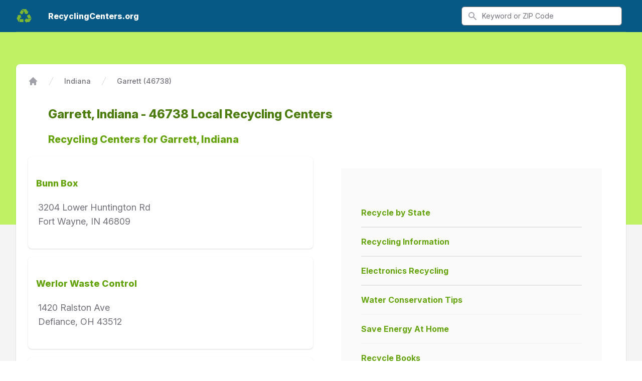

--- FILE ---
content_type: text/html; charset=UTF-8
request_url: https://recyclingcenters.org/Indiana/Garrett_46738_recycling_centers.php
body_size: 13519
content:
<!DOCTYPE html>
<html lang="en">
    <head>
                <meta charset="utf-8">
        <meta name="viewport" content="width=device-width, initial-scale=1">

        <title>Garrett, Indiana 46738 Local Recycling Centers -  RecyclingCenters.org</title>
        <meta name="description" content="Garrett, Indiana 46738 Local Recycling Centers and Recycling Information and Statistics" />
        <meta name="keywords" content="Garrett, Indiana, 46738, recycling center, computer recycling center, aluminum can recycling center, drop off recycling center, recycling, recycled, recycle, maps, driving directions, paint, paint recycling, used paint, recyclable, solid waste, recycling centers, recycling information, information on recycling, plastic recycling, paper recycling, computer recycling, oil recycling, earth day, green shopping, water conservation, water pollution, air pollution, energy conservation,environment, material, commodities, exchange, marketplace, waste, waste management, environment, equipment, scrap, computer, metal, metals, ferrous, non-ferrous, other, plastic, plastics, paper, corrugated, newsprint, office, magazine, textile, textiles, aluminum, aluminum can, aluminum can recycling, earth pollution, what is recycling, locate recycling, hazardous waste, household hazardous waste, household hazardous,Recycle, Waste Management, Aluminum, Glass, Recycling Centers, Collection Depots, Recycling Statistics, Recycling News, Recycling Center Maps" />

        
        <style type="text/css">
            @import url(https://rsms.me/inter/inter.css);/*! modern-normalize v1.0.0 | MIT License | https://github.com/sindresorhus/modern-normalize */:root{-moz-tab-size:4;-o-tab-size:4;tab-size:4}html{line-height:1.15;-webkit-text-size-adjust:100%}body{margin:0;font-family:system-ui,-apple-system,Segoe UI,Roboto,Helvetica,Arial,sans-serif,Apple Color Emoji,Segoe UI Emoji}hr{height:0;color:inherit}abbr[title]{-webkit-text-decoration:underline dotted;text-decoration:underline dotted}b,strong{font-weight:bolder}code,kbd,pre,samp{font-family:ui-monospace,SFMono-Regular,Consolas,Liberation Mono,Menlo,monospace;font-size:1em}small{font-size:80%}sub,sup{font-size:75%;line-height:0;position:relative;vertical-align:baseline}sub{bottom:-.25em}sup{top:-.5em}table{text-indent:0;border-color:inherit}button,input,optgroup,select,textarea{font-family:inherit;font-size:100%;line-height:1.15;margin:0}button,select{text-transform:none}[type=button],[type=reset],[type=submit],button{-webkit-appearance:button}legend{padding:0}progress{vertical-align:baseline}[type=search]{-webkit-appearance:textfield;outline-offset:-2px}summary{display:list-item}blockquote,dd,dl,figure,h1,h2,h3,h4,h5,h6,hr,p,pre{margin:0}button{background-color:transparent;background-image:none}button:focus{outline:1px dotted;outline:5px auto -webkit-focus-ring-color}fieldset,ol,ul{margin:0;padding:0}ol,ul{list-style:none}html{font-family:Inter var,ui-sans-serif,system-ui,-apple-system,BlinkMacSystemFont,Segoe UI,Roboto,Helvetica Neue,Arial,Noto Sans,sans-serif,Apple Color Emoji,Segoe UI Emoji,Segoe UI Symbol,Noto Color Emoji;line-height:1.5}body{font-family:inherit;line-height:inherit}*,:after,:before{box-sizing:border-box;border:0 solid #e4e4e7}hr{border-top-width:1px}img{border-style:solid}textarea{resize:vertical}input::-moz-placeholder,textarea::-moz-placeholder{color:#a1a1aa}input:-ms-input-placeholder,textarea:-ms-input-placeholder{color:#a1a1aa}input::placeholder,textarea::placeholder{color:#a1a1aa}[role=button],button{cursor:pointer}table{border-collapse:collapse}h1,h2,h3,h4,h5,h6{font-size:inherit;font-weight:inherit}a{color:inherit;text-decoration:inherit}button,input,optgroup,select,textarea{padding:0;line-height:inherit;color:inherit}code,kbd,pre,samp{font-family:ui-monospace,SFMono-Regular,Menlo,Monaco,Consolas,Liberation Mono,Courier New,monospace}audio,canvas,embed,iframe,img,object,svg,video{display:block;vertical-align:middle}img,video{max-width:100%;height:auto}[multiple],[type=date],[type=email],[type=number],[type=password],[type=search],[type=tel],[type=text],[type=time],[type=url],[type=week],select,textarea{-webkit-appearance:none;-moz-appearance:none;appearance:none;background-color:#fff;border-color:#71717a;border-width:1px;border-radius:0;padding:.5rem .75rem;font-size:1rem;line-height:1.5rem}[multiple]:focus,[type=date]:focus,[type=email]:focus,[type=number]:focus,[type=password]:focus,[type=search]:focus,[type=tel]:focus,[type=text]:focus,[type=time]:focus,[type=url]:focus,[type=week]:focus,select:focus,textarea:focus{outline:2px solid transparent;outline-offset:2px;--tw-ring-inset:var(--tw-empty,/*!*/ /*!*/);--tw-ring-offset-width:0px;--tw-ring-offset-color:#fff;--tw-ring-color:#0284c7;--tw-ring-offset-shadow:var(--tw-ring-inset) 0 0 0 var(--tw-ring-offset-width) var(--tw-ring-offset-color);--tw-ring-shadow:var(--tw-ring-inset) 0 0 0 calc(1px + var(--tw-ring-offset-width)) var(--tw-ring-color);box-shadow:var(--tw-ring-offset-shadow),var(--tw-ring-shadow),var(--tw-shadow,0 0 transparent);border-color:#0284c7}input::-moz-placeholder,textarea::-moz-placeholder{color:#71717a;opacity:1}input:-ms-input-placeholder,textarea:-ms-input-placeholder{color:#71717a;opacity:1}input::placeholder,textarea::placeholder{color:#71717a;opacity:1}select{background-image:url("data:image/svg+xml;charset=utf-8,%3Csvg xmlns='http://www.w3.org/2000/svg' fill='none' viewBox='0 0 20 20'%3E%3Cpath stroke='%2371717a' stroke-linecap='round' stroke-linejoin='round' stroke-width='1.5' d='M6 8l4 4 4-4'/%3E%3C/svg%3E");background-position:right .5rem center;background-repeat:no-repeat;background-size:1.5em 1.5em;padding-right:2.5rem;-webkit-print-color-adjust:exact;color-adjust:exact}[multiple]{background-image:none;background-position:0 0;background-repeat:unset;background-size:initial;padding-right:.75rem;-webkit-print-color-adjust:unset;color-adjust:unset}[type=checkbox]{-webkit-appearance:none;-moz-appearance:none;appearance:none;padding:0;-webkit-print-color-adjust:exact;color-adjust:exact;display:inline-block;vertical-align:middle;background-origin:border-box;-webkit-user-select:none;-moz-user-select:none;-ms-user-select:none;user-select:none;flex-shrink:0;height:1rem;width:1rem;color:#0284c7;background-color:#fff;border-color:#71717a;border-width:1px;border-radius:0}[type=checkbox]:focus{outline:2px solid transparent;outline-offset:2px;--tw-ring-inset:var(--tw-empty,/*!*/ /*!*/);--tw-ring-offset-width:2px;--tw-ring-offset-color:#fff;--tw-ring-color:#0284c7;--tw-ring-offset-shadow:var(--tw-ring-inset) 0 0 0 var(--tw-ring-offset-width) var(--tw-ring-offset-color);--tw-ring-shadow:var(--tw-ring-inset) 0 0 0 calc(2px + var(--tw-ring-offset-width)) var(--tw-ring-color);box-shadow:var(--tw-ring-offset-shadow),var(--tw-ring-shadow),var(--tw-shadow,0 0 transparent)}[type=checkbox]:checked{background-size:100% 100%;background-position:50%;background-repeat:no-repeat;background-image:url("data:image/svg+xml;charset=utf-8,%3Csvg viewBox='0 0 16 16' fill='%23fff' xmlns='http://www.w3.org/2000/svg'%3E%3Cpath d='M12.207 4.793a1 1 0 010 1.414l-5 5a1 1 0 01-1.414 0l-2-2a1 1 0 011.414-1.414L6.5 9.086l4.293-4.293a1 1 0 011.414 0z'/%3E%3C/svg%3E")}[type=checkbox]:checked,[type=checkbox]:checked:focus,[type=checkbox]:checked:hover{border-color:transparent;background-color:currentColor}[type=checkbox]:indeterminate{background-image:url("data:image/svg+xml;charset=utf-8,%3Csvg xmlns='http://www.w3.org/2000/svg' fill='none' viewBox='0 0 16 16'%3E%3Cpath stroke='%23fff' stroke-linecap='round' stroke-linejoin='round' stroke-width='2' d='M4 8h8'/%3E%3C/svg%3E");border-color:transparent;background-color:currentColor;background-size:100% 100%;background-position:50%;background-repeat:no-repeat}[type=checkbox]:indeterminate:focus,[type=checkbox]:indeterminate:hover{border-color:transparent;background-color:currentColor}.container{width:100%}@media (min-width:640px){.container{max-width:640px}}@media (min-width:768px){.container{max-width:768px}}@media (min-width:1024px){.container{max-width:1024px}}@media (min-width:1280px){.container{max-width:1280px}}@media (min-width:1536px){.container{max-width:1536px}}.space-y-1>:not([hidden])~:not([hidden]){--tw-space-y-reverse:0;margin-top:calc(0.25rem*(1 - var(--tw-space-y-reverse)));margin-bottom:calc(0.25rem*var(--tw-space-y-reverse))}.space-y-4>:not([hidden])~:not([hidden]){--tw-space-y-reverse:0;margin-top:calc(1rem*(1 - var(--tw-space-y-reverse)));margin-bottom:calc(1rem*var(--tw-space-y-reverse))}.space-x-4>:not([hidden])~:not([hidden]){--tw-space-x-reverse:0;margin-right:calc(1rem*var(--tw-space-x-reverse));margin-left:calc(1rem*(1 - var(--tw-space-x-reverse)))}.space-x-6>:not([hidden])~:not([hidden]){--tw-space-x-reverse:0;margin-right:calc(1.5rem*var(--tw-space-x-reverse));margin-left:calc(1.5rem*(1 - var(--tw-space-x-reverse)))}.space-x-8>:not([hidden])~:not([hidden]){--tw-space-x-reverse:0;margin-right:calc(2rem*var(--tw-space-x-reverse));margin-left:calc(2rem*(1 - var(--tw-space-x-reverse)))}.space-y-12>:not([hidden])~:not([hidden]){--tw-space-y-reverse:0;margin-top:calc(3rem*(1 - var(--tw-space-y-reverse)));margin-bottom:calc(3rem*var(--tw-space-y-reverse))}.divide-y-2>:not([hidden])~:not([hidden]){--tw-divide-y-reverse:0;border-top-width:calc(2px*(1 - var(--tw-divide-y-reverse)));border-bottom-width:calc(2px*var(--tw-divide-y-reverse))}.divide-gray-200>:not([hidden])~:not([hidden]){--tw-divide-opacity:1;border-color:rgba(228,228,231,var(--tw-divide-opacity))}.sr-only{position:absolute;width:1px;height:1px;padding:0;margin:-1px;overflow:hidden;clip:rect(0,0,0,0);white-space:nowrap;border-width:0}.bg-lime-200{--tw-bg-opacity:1;background-color:rgba(217,249,157,var(--tw-bg-opacity))}.bg-lime-300{--tw-bg-opacity:1;background-color:rgba(190,242,100,var(--tw-bg-opacity))}.bg-lime-400{--tw-bg-opacity:1;background-color:rgba(163,230,53,var(--tw-bg-opacity))}.bg-lime-500{--tw-bg-opacity:1;background-color:rgba(132,204,22,var(--tw-bg-opacity))}.bg-lime-600{--tw-bg-opacity:1;background-color:rgba(101,163,13,var(--tw-bg-opacity))}.bg-lime-700{--tw-bg-opacity:1;background-color:rgba(77,124,15,var(--tw-bg-opacity))}.bg-green-600{--tw-bg-opacity:1;background-color:rgba(22,163,74,var(--tw-bg-opacity))}.bg-blue-700{--tw-bg-opacity:1;background-color:rgba(3,105,161,var(--tw-bg-opacity))}.bg-blue-800{--tw-bg-opacity:1;background-color:rgba(7,89,133,var(--tw-bg-opacity))}.bg-gray-50{--tw-bg-opacity:1;background-color:rgba(250,250,250,var(--tw-bg-opacity))}.bg-gray-100{--tw-bg-opacity:1;background-color:rgba(244,244,245,var(--tw-bg-opacity))}.bg-gray-800{--tw-bg-opacity:1;background-color:rgba(39,39,42,var(--tw-bg-opacity))}.bg-white{--tw-bg-opacity:1;background-color:rgba(255,255,255,var(--tw-bg-opacity))}.hover\:bg-lime-200:hover{--tw-bg-opacity:1;background-color:rgba(217,249,157,var(--tw-bg-opacity))}.hover\:bg-lime-500:hover{--tw-bg-opacity:1;background-color:rgba(132,204,22,var(--tw-bg-opacity))}.hover\:bg-lime-700:hover{--tw-bg-opacity:1;background-color:rgba(77,124,15,var(--tw-bg-opacity))}.hover\:bg-gray-50:hover{--tw-bg-opacity:1;background-color:rgba(250,250,250,var(--tw-bg-opacity))}.hover\:bg-gray-100:hover{--tw-bg-opacity:1;background-color:rgba(244,244,245,var(--tw-bg-opacity))}.hover\:bg-gray-700:hover{--tw-bg-opacity:1;background-color:rgba(63,63,70,var(--tw-bg-opacity))}.focus\:bg-gray-50:focus{--tw-bg-opacity:1;background-color:rgba(250,250,250,var(--tw-bg-opacity))}.focus\:bg-gray-100:focus{--tw-bg-opacity:1;background-color:rgba(244,244,245,var(--tw-bg-opacity))}.bg-gradient-to-t{background-image:linear-gradient(0deg,var(--tw-gradient-stops))}.bg-gradient-to-b{background-image:linear-gradient(180deg,var(--tw-gradient-stops))}.bg-gradient-to-l{background-image:linear-gradient(270deg,var(--tw-gradient-stops))}.from-lime-400{--tw-gradient-from:#a3e635;--tw-gradient-stops:var(--tw-gradient-from),var(--tw-gradient-to,rgba(163,230,53,0))}.from-blue-300{--tw-gradient-from:#7dd3fc;--tw-gradient-stops:var(--tw-gradient-from),var(--tw-gradient-to,rgba(125,211,252,0))}.to-lime-500{--tw-gradient-to:#84cc16}.to-lime-600{--tw-gradient-to:#65a30d}.to-blue-400{--tw-gradient-to:#38bdf8}.bg-opacity-70{--tw-bg-opacity:0.7}.bg-opacity-80{--tw-bg-opacity:0.8}.hover\:bg-opacity-75:hover{--tw-bg-opacity:0.75}.border-lime-300{--tw-border-opacity:1;border-color:rgba(190,242,100,var(--tw-border-opacity))}.border-lime-500{--tw-border-opacity:1;border-color:rgba(132,204,22,var(--tw-border-opacity))}.border-gray-100{--tw-border-opacity:1;border-color:rgba(244,244,245,var(--tw-border-opacity))}.border-gray-200{--tw-border-opacity:1;border-color:rgba(228,228,231,var(--tw-border-opacity))}.border-gray-300{--tw-border-opacity:1;border-color:rgba(212,212,216,var(--tw-border-opacity))}.border-gray-400{--tw-border-opacity:1;border-color:rgba(161,161,170,var(--tw-border-opacity))}.hover\:border-gray-300:hover{--tw-border-opacity:1;border-color:rgba(212,212,216,var(--tw-border-opacity))}.focus\:border-lime-500:focus{--tw-border-opacity:1;border-color:rgba(132,204,22,var(--tw-border-opacity))}.focus\:border-green-500:focus{--tw-border-opacity:1;border-color:rgba(34,197,94,var(--tw-border-opacity))}.focus\:border-gray-300:focus{--tw-border-opacity:1;border-color:rgba(212,212,216,var(--tw-border-opacity))}.focus\:border-gray-900:focus{--tw-border-opacity:1;border-color:rgba(24,24,27,var(--tw-border-opacity))}.focus\:border-white:focus{--tw-border-opacity:1;border-color:rgba(255,255,255,var(--tw-border-opacity))}.border-opacity-25{--tw-border-opacity:0.25}.rounded{border-radius:.25rem}.rounded-md{border-radius:.375rem}.rounded-lg{border-radius:.5rem}.rounded-xl{border-radius:.75rem}.rounded-full{border-radius:9999px}.rounded-t-lg{border-top-left-radius:.5rem;border-top-right-radius:.5rem}.border-2{border-width:2px}.border{border-width:1px}.border-t-2{border-top-width:2px}.border-b-2{border-bottom-width:2px}.border-t-4{border-top-width:4px}.border-l-4{border-left-width:4px}.border-t{border-top-width:1px}.border-r{border-right-width:1px}.border-b{border-bottom-width:1px}.cursor-pointer{cursor:pointer}.block{display:block}.inline-block{display:inline-block}.flex{display:flex}.inline-flex{display:inline-flex}.table{display:table}.grid{display:grid}.hidden{display:none}.flex-col{flex-direction:column}.flex-wrap{flex-wrap:wrap}.items-center{align-items:center}.content-center{align-content:center}.justify-end{justify-content:flex-end}.justify-center{justify-content:center}.justify-between{justify-content:space-between}.flex-1{flex:1 1 0%}.flex-none{flex:none}.flex-grow{flex-grow:1}.flex-shrink-0{flex-shrink:0}.float-right{float:right}.font-sans{font-family:Inter var,ui-sans-serif,system-ui,-apple-system,BlinkMacSystemFont,Segoe UI,Roboto,Helvetica Neue,Arial,Noto Sans,sans-serif,Apple Color Emoji,Segoe UI Emoji,Segoe UI Symbol,Noto Color Emoji}.font-thin{font-weight:100}.font-normal{font-weight:400}.font-medium{font-weight:500}.font-semibold{font-weight:600}.font-bold{font-weight:700}.font-extrabold{font-weight:800}.h-0{height:0}.h-1{height:.25rem}.h-4{height:1rem}.h-5{height:1.25rem}.h-6{height:1.5rem}.h-8{height:2rem}.h-9{height:2.25rem}.h-10{height:2.5rem}.h-16{height:4rem}.h-20{height:5rem}.h-36{height:9rem}.h-48{height:12rem}.h-56{height:14rem}.h-60{height:15rem}.h-96{height:24rem}.h-1\/3{height:33.333333%}.h-full{height:100%}.h-screen{height:100vh}.text-xs{font-size:.75rem;line-height:1rem}.text-sm{font-size:.875rem;line-height:1.25rem}.text-base{font-size:1rem;line-height:1.5rem}.text-lg{font-size:1.125rem}.text-lg,.text-xl{line-height:1.75rem}.text-xl{font-size:1.25rem}.text-2xl{font-size:1.5rem;line-height:2rem}.text-3xl{font-size:1.875rem;line-height:2.25rem}.text-4xl{font-size:2.25rem;line-height:2.5rem}.leading-5{line-height:1.25rem}.leading-6{line-height:1.5rem}.leading-7{line-height:1.75rem}.leading-8{line-height:2rem}.leading-tight{line-height:1.25}.list-inside{list-style-position:inside}.list-disc{list-style-type:disc}.m-10{margin:2.5rem}.my-3{margin-top:.75rem;margin-bottom:.75rem}.my-4{margin-top:1rem;margin-bottom:1rem}.my-5{margin-top:1.25rem;margin-bottom:1.25rem}.my-10{margin-top:2.5rem;margin-bottom:2.5rem}.my-auto{margin-top:auto;margin-bottom:auto}.mx-auto{margin-left:auto;margin-right:auto}.-my-2{margin-top:-.5rem;margin-bottom:-.5rem}.-mx-5{margin-left:-1.25rem;margin-right:-1.25rem}.mt-0{margin-top:0}.mb-0{margin-bottom:0}.mt-1{margin-top:.25rem}.ml-1{margin-left:.25rem}.mt-2{margin-top:.5rem}.mr-2{margin-right:.5rem}.mb-2{margin-bottom:.5rem}.ml-2{margin-left:.5rem}.mt-3{margin-top:.75rem}.mr-3{margin-right:.75rem}.mb-3{margin-bottom:.75rem}.ml-3{margin-left:.75rem}.mt-4{margin-top:1rem}.mb-4{margin-bottom:1rem}.ml-4{margin-left:1rem}.mt-5{margin-top:1.25rem}.mb-5{margin-bottom:1.25rem}.ml-5{margin-left:1.25rem}.mt-6{margin-top:1.5rem}.mr-6{margin-right:1.5rem}.mb-6{margin-bottom:1.5rem}.mt-8{margin-top:2rem}.mb-8{margin-bottom:2rem}.ml-8{margin-left:2rem}.mt-10{margin-top:2.5rem}.mr-10{margin-right:2.5rem}.mb-10{margin-bottom:2.5rem}.ml-10{margin-left:2.5rem}.mt-12{margin-top:3rem}.ml-12{margin-left:3rem}.mt-20{margin-top:5rem}.mb-20{margin-bottom:5rem}.ml-auto{margin-left:auto}.-mr-2{margin-right:-.5rem}.-mt-20{margin-top:-5rem}.-mt-96{margin-top:-24rem}.-mt-px{margin-top:-1px}.max-w-sm{max-width:24rem}.max-w-lg{max-width:32rem}.max-w-xl{max-width:36rem}.max-w-2xl{max-width:42rem}.max-w-3xl{max-width:48rem}.max-w-6xl{max-width:72rem}.max-w-7xl{max-width:80rem}.max-w-prose{max-width:65ch}.min-h-full{min-height:100%}.min-h-screen{min-height:100vh}.object-contain{-o-object-fit:contain;object-fit:contain}.object-cover{-o-object-fit:cover;object-fit:cover}.opacity-0{opacity:0}.opacity-100{opacity:1}.disabled\:opacity-25:disabled{opacity:.25}.focus\:outline-none:focus{outline:2px solid transparent;outline-offset:2px}.overflow-hidden{overflow:hidden}.overflow-y-scroll{overflow-y:scroll}.p-0{padding:0}.p-1{padding:.25rem}.p-2{padding:.5rem}.p-3{padding:.75rem}.p-5{padding:1.25rem}.p-6{padding:1.5rem}.p-8{padding:2rem}.p-10{padding:2.5rem}.py-1{padding-top:.25rem;padding-bottom:.25rem}.px-1{padding-left:.25rem;padding-right:.25rem}.py-2{padding-top:.5rem;padding-bottom:.5rem}.px-2{padding-left:.5rem;padding-right:.5rem}.py-3{padding-top:.75rem;padding-bottom:.75rem}.px-3{padding-left:.75rem;padding-right:.75rem}.py-4{padding-top:1rem;padding-bottom:1rem}.px-4{padding-left:1rem;padding-right:1rem}.py-5{padding-top:1.25rem;padding-bottom:1.25rem}.px-5{padding-left:1.25rem;padding-right:1.25rem}.py-6{padding-top:1.5rem;padding-bottom:1.5rem}.px-6{padding-left:1.5rem;padding-right:1.5rem}.py-8{padding-top:2rem;padding-bottom:2rem}.px-8{padding-left:2rem;padding-right:2rem}.py-10{padding-top:2.5rem;padding-bottom:2.5rem}.py-12{padding-top:3rem;padding-bottom:3rem}.py-16{padding-top:4rem;padding-bottom:4rem}.py-20{padding-top:5rem;padding-bottom:5rem}.pt-0{padding-top:0}.pt-1{padding-top:.25rem}.pb-1{padding-bottom:.25rem}.pt-2{padding-top:.5rem}.pb-2{padding-bottom:.5rem}.pr-3{padding-right:.75rem}.pb-3{padding-bottom:.75rem}.pl-3{padding-left:.75rem}.pt-4{padding-top:1rem}.pr-4{padding-right:1rem}.pl-4{padding-left:1rem}.pr-5{padding-right:1.25rem}.pb-5{padding-bottom:1.25rem}.pl-5{padding-left:1.25rem}.pt-6{padding-top:1.5rem}.pt-8{padding-top:2rem}.pr-8{padding-right:2rem}.pb-8{padding-bottom:2rem}.pl-10{padding-left:2.5rem}.pt-12{padding-top:3rem}.pb-12{padding-bottom:3rem}.pt-16{padding-top:4rem}.pb-16{padding-bottom:4rem}.pt-20{padding-top:5rem}.pr-20{padding-right:5rem}.pb-20{padding-bottom:5rem}.pb-32{padding-bottom:8rem}.pb-96{padding-bottom:24rem}.placeholder-gray-500::-moz-placeholder{--tw-placeholder-opacity:1;color:rgba(113,113,122,var(--tw-placeholder-opacity))}.placeholder-gray-500:-ms-input-placeholder{--tw-placeholder-opacity:1;color:rgba(113,113,122,var(--tw-placeholder-opacity))}.placeholder-gray-500::placeholder{--tw-placeholder-opacity:1;color:rgba(113,113,122,var(--tw-placeholder-opacity))}.focus\:placeholder-gray-400:focus::-moz-placeholder{--tw-placeholder-opacity:1;color:rgba(161,161,170,var(--tw-placeholder-opacity))}.focus\:placeholder-gray-400:focus:-ms-input-placeholder{--tw-placeholder-opacity:1;color:rgba(161,161,170,var(--tw-placeholder-opacity))}.focus\:placeholder-gray-400:focus::placeholder{--tw-placeholder-opacity:1;color:rgba(161,161,170,var(--tw-placeholder-opacity))}.pointer-events-none{pointer-events:none}.fixed{position:fixed}.absolute{position:absolute}.relative{position:relative}.inset-0{right:0;left:0}.inset-0,.inset-y-0{top:0;bottom:0}.inset-x-0{right:0;left:0}.top-0{top:0}.right-0{right:0}.left-0{left:0}.left-full{left:100%}*{--tw-shadow:0 0 transparent}.shadow-sm{--tw-shadow:0 1px 2px 0 rgba(0,0,0,0.05)}.shadow,.shadow-sm{box-shadow:var(--tw-ring-offset-shadow,0 0 transparent),var(--tw-ring-shadow,0 0 transparent),var(--tw-shadow)}.shadow{--tw-shadow:0 1px 3px 0 rgba(0,0,0,0.1),0 1px 2px 0 rgba(0,0,0,0.06)}.shadow-md{--tw-shadow:0 4px 6px -1px rgba(0,0,0,0.1),0 2px 4px -1px rgba(0,0,0,0.06)}.shadow-lg,.shadow-md{box-shadow:var(--tw-ring-offset-shadow,0 0 transparent),var(--tw-ring-shadow,0 0 transparent),var(--tw-shadow)}.shadow-lg{--tw-shadow:0 10px 15px -3px rgba(0,0,0,0.1),0 4px 6px -2px rgba(0,0,0,0.05)}.shadow-xl{--tw-shadow:0 20px 25px -5px rgba(0,0,0,0.1),0 10px 10px -5px rgba(0,0,0,0.04);box-shadow:var(--tw-ring-offset-shadow,0 0 transparent),var(--tw-ring-shadow,0 0 transparent),var(--tw-shadow)}*{--tw-ring-inset:var(--tw-empty,/*!*/ /*!*/);--tw-ring-offset-width:0px;--tw-ring-offset-color:#fff;--tw-ring-color:rgba(14,165,233,0.5);--tw-ring-offset-shadow:0 0 transparent;--tw-ring-shadow:0 0 transparent}.focus\:ring-1:focus,.ring-1{--tw-ring-offset-shadow:var(--tw-ring-inset) 0 0 0 var(--tw-ring-offset-width) var(--tw-ring-offset-color);--tw-ring-shadow:var(--tw-ring-inset) 0 0 0 calc(1px + var(--tw-ring-offset-width)) var(--tw-ring-color)}.focus\:ring-1:focus,.focus\:ring-2:focus,.ring-1{box-shadow:var(--tw-ring-offset-shadow),var(--tw-ring-shadow),var(--tw-shadow,0 0 transparent)}.focus\:ring-2:focus{--tw-ring-offset-shadow:var(--tw-ring-inset) 0 0 0 var(--tw-ring-offset-width) var(--tw-ring-offset-color);--tw-ring-shadow:var(--tw-ring-inset) 0 0 0 calc(2px + var(--tw-ring-offset-width)) var(--tw-ring-color)}.focus\:ring:focus{--tw-ring-offset-shadow:var(--tw-ring-inset) 0 0 0 var(--tw-ring-offset-width) var(--tw-ring-offset-color);--tw-ring-shadow:var(--tw-ring-inset) 0 0 0 calc(3px + var(--tw-ring-offset-width)) var(--tw-ring-color);box-shadow:var(--tw-ring-offset-shadow),var(--tw-ring-shadow),var(--tw-shadow,0 0 transparent)}.focus\:ring-inset:focus{--tw-ring-inset:inset}.focus\:ring-offset-lime-600:focus{--tw-ring-offset-color:#65a30d}.focus\:ring-offset-2:focus{--tw-ring-offset-width:2px}.ring-gray-300{--tw-ring-opacity:1;--tw-ring-color:rgba(212,212,216,var(--tw-ring-opacity))}.ring-black{--tw-ring-opacity:1;--tw-ring-color:rgba(0,0,0,var(--tw-ring-opacity))}.focus\:ring-lime-500:focus{--tw-ring-opacity:1;--tw-ring-color:rgba(132,204,22,var(--tw-ring-opacity))}.focus\:ring-green-500:focus{--tw-ring-opacity:1;--tw-ring-color:rgba(34,197,94,var(--tw-ring-opacity))}.focus\:ring-white:focus{--tw-ring-opacity:1;--tw-ring-color:rgba(255,255,255,var(--tw-ring-opacity))}.ring-opacity-5{--tw-ring-opacity:0.05}.focus\:ring-opacity-50:focus{--tw-ring-opacity:0.5}.fill-current{fill:currentColor}.text-left{text-align:left}.text-center{text-align:center}.text-justify{text-align:justify}.text-lime-200{--tw-text-opacity:1;color:rgba(217,249,157,var(--tw-text-opacity))}.text-lime-500{--tw-text-opacity:1;color:rgba(132,204,22,var(--tw-text-opacity))}.text-lime-600{--tw-text-opacity:1;color:rgba(101,163,13,var(--tw-text-opacity))}.text-lime-700{--tw-text-opacity:1;color:rgba(77,124,15,var(--tw-text-opacity))}.text-green-600{--tw-text-opacity:1;color:rgba(22,163,74,var(--tw-text-opacity))}.text-blue-100{--tw-text-opacity:1;color:rgba(224,242,254,var(--tw-text-opacity))}.text-blue-500{--tw-text-opacity:1;color:rgba(14,165,233,var(--tw-text-opacity))}.text-blue-700{--tw-text-opacity:1;color:rgba(3,105,161,var(--tw-text-opacity))}.text-gray-50{--tw-text-opacity:1;color:rgba(250,250,250,var(--tw-text-opacity))}.text-gray-100{--tw-text-opacity:1;color:rgba(244,244,245,var(--tw-text-opacity))}.text-gray-200{--tw-text-opacity:1;color:rgba(228,228,231,var(--tw-text-opacity))}.text-gray-300{--tw-text-opacity:1;color:rgba(212,212,216,var(--tw-text-opacity))}.text-gray-400{--tw-text-opacity:1;color:rgba(161,161,170,var(--tw-text-opacity))}.text-gray-500{--tw-text-opacity:1;color:rgba(113,113,122,var(--tw-text-opacity))}.text-gray-600{--tw-text-opacity:1;color:rgba(82,82,91,var(--tw-text-opacity))}.text-gray-700{--tw-text-opacity:1;color:rgba(63,63,70,var(--tw-text-opacity))}.text-gray-800{--tw-text-opacity:1;color:rgba(39,39,42,var(--tw-text-opacity))}.text-gray-900{--tw-text-opacity:1;color:rgba(24,24,27,var(--tw-text-opacity))}.text-white{--tw-text-opacity:1;color:rgba(255,255,255,var(--tw-text-opacity))}.text-black{--tw-text-opacity:1;color:rgba(0,0,0,var(--tw-text-opacity))}.text-red-600{--tw-text-opacity:1;color:rgba(220,38,38,var(--tw-text-opacity))}.focus-within\:text-gray-600:focus-within{--tw-text-opacity:1;color:rgba(82,82,91,var(--tw-text-opacity))}.hover\:text-lime-800:hover{--tw-text-opacity:1;color:rgba(63,98,18,var(--tw-text-opacity))}.hover\:text-gray-100:hover{--tw-text-opacity:1;color:rgba(244,244,245,var(--tw-text-opacity))}.hover\:text-gray-200:hover{--tw-text-opacity:1;color:rgba(228,228,231,var(--tw-text-opacity))}.hover\:text-gray-500:hover{--tw-text-opacity:1;color:rgba(113,113,122,var(--tw-text-opacity))}.hover\:text-gray-700:hover{--tw-text-opacity:1;color:rgba(63,63,70,var(--tw-text-opacity))}.hover\:text-gray-800:hover{--tw-text-opacity:1;color:rgba(39,39,42,var(--tw-text-opacity))}.hover\:text-gray-900:hover{--tw-text-opacity:1;color:rgba(24,24,27,var(--tw-text-opacity))}.hover\:text-white:hover{--tw-text-opacity:1;color:rgba(255,255,255,var(--tw-text-opacity))}.focus\:text-gray-500:focus{--tw-text-opacity:1;color:rgba(113,113,122,var(--tw-text-opacity))}.focus\:text-gray-700:focus{--tw-text-opacity:1;color:rgba(63,63,70,var(--tw-text-opacity))}.focus\:text-gray-800:focus{--tw-text-opacity:1;color:rgba(39,39,42,var(--tw-text-opacity))}.focus\:text-gray-900:focus{--tw-text-opacity:1;color:rgba(24,24,27,var(--tw-text-opacity))}.uppercase{text-transform:uppercase}.underline{text-decoration:underline}.no-underline{text-decoration:none}.hover\:underline:hover{text-decoration:underline}.antialiased{-webkit-font-smoothing:antialiased;-moz-osx-font-smoothing:grayscale}.tracking-tight{letter-spacing:-.025em}.tracking-wide{letter-spacing:.025em}.tracking-wider{letter-spacing:.05em}.tracking-widest{letter-spacing:.1em}.align-middle{vertical-align:middle}.w-4{width:1rem}.w-5{width:1.25rem}.w-6{width:1.5rem}.w-8{width:2rem}.w-10{width:2.5rem}.w-16{width:4rem}.w-20{width:5rem}.w-48{width:12rem}.w-96{width:24rem}.w-auto{width:auto}.w-1\/2{width:50%}.w-2\/5{width:40%}.w-4\/5{width:80%}.w-full{width:100%}.z-0{z-index:0}.z-10{z-index:10}.z-20{z-index:20}.z-50{z-index:50}.gap-2{gap:.5rem}.gap-4{gap:1rem}.gap-5{gap:1.25rem}.gap-8{gap:2rem}.gap-y-6{row-gap:1.5rem}.grid-cols-1{grid-template-columns:repeat(1,minmax(0,1fr))}.grid-cols-2{grid-template-columns:repeat(2,minmax(0,1fr))}.grid-cols-3{grid-template-columns:repeat(3,minmax(0,1fr))}.grid-cols-4{grid-template-columns:repeat(4,minmax(0,1fr))}.col-span-1{grid-column:span 1/span 1}.col-span-2{grid-column:span 2/span 2}.col-span-3{grid-column:span 3/span 3}.col-span-4{grid-column:span 4/span 4}.col-span-6{grid-column:span 6/span 6}.transform{--tw-translate-x:0;--tw-translate-y:0;--tw-rotate:0;--tw-skew-x:0;--tw-skew-y:0;--tw-scale-x:1;--tw-scale-y:1;transform:translateX(var(--tw-translate-x)) translateY(var(--tw-translate-y)) rotate(var(--tw-rotate)) skewX(var(--tw-skew-x)) skewY(var(--tw-skew-y)) scaleX(var(--tw-scale-x)) scaleY(var(--tw-scale-y))}.origin-top{transform-origin:top}.origin-top-right{transform-origin:top right}.origin-top-left{transform-origin:top left}.scale-95{--tw-scale-x:.95;--tw-scale-y:.95}.scale-100{--tw-scale-x:1;--tw-scale-y:1}.translate-x-0{--tw-translate-x:0px}.translate-x-5{--tw-translate-x:1.25rem}.translate-x-1\/2{--tw-translate-x:50%}.-translate-x-1\/2{--tw-translate-x:-50%}.-translate-y-1\/4{--tw-translate-y:-25%}.transition{transition-property:background-color,border-color,color,fill,stroke,opacity,box-shadow,transform;transition-timing-function:cubic-bezier(.4,0,.2,1);transition-duration:.15s}.ease-in{transition-timing-function:cubic-bezier(.4,0,1,1)}.ease-out{transition-timing-function:cubic-bezier(0,0,.2,1)}.ease-in-out{transition-timing-function:cubic-bezier(.4,0,.2,1)}.duration-75{transition-duration:75ms}.duration-100{transition-duration:.1s}.duration-150{transition-duration:.15s}.duration-200{transition-duration:.2s}@-webkit-keyframes spin{to{transform:rotate(1turn)}}@keyframes spin{to{transform:rotate(1turn)}}@-webkit-keyframes ping{75%,to{transform:scale(2);opacity:0}}@keyframes ping{75%,to{transform:scale(2);opacity:0}}@-webkit-keyframes pulse{50%{opacity:.5}}@keyframes pulse{50%{opacity:.5}}@-webkit-keyframes bounce{0%,to{transform:translateY(-25%);-webkit-animation-timing-function:cubic-bezier(.8,0,1,1);animation-timing-function:cubic-bezier(.8,0,1,1)}50%{transform:none;-webkit-animation-timing-function:cubic-bezier(0,0,.2,1);animation-timing-function:cubic-bezier(0,0,.2,1)}}@keyframes bounce{0%,to{transform:translateY(-25%);-webkit-animation-timing-function:cubic-bezier(.8,0,1,1);animation-timing-function:cubic-bezier(.8,0,1,1)}50%{transform:none;-webkit-animation-timing-function:cubic-bezier(0,0,.2,1);animation-timing-function:cubic-bezier(0,0,.2,1)}}h1{font-size:3rem;line-height:1;font-weight:800;--tw-text-opacity:1;color:rgba(77,124,15,var(--tw-text-opacity));margin-top:1.25rem;margin-bottom:1.25rem}h2{font-size:1.5rem;line-height:2rem}h2,h3{font-weight:800;--tw-text-opacity:1;color:rgba(101,163,13,var(--tw-text-opacity));margin-top:1.25rem;margin-bottom:1.25rem}h3{font-size:1.25rem;line-height:1.75rem}p{margin-top:1.25rem;margin-bottom:1.25rem}a{--tw-text-opacity:1;color:rgba(101,163,13,var(--tw-text-opacity))}.swoosh-bg{background-image:url(/img/swoosh-bg.svg);background-repeat:no-repeat;background-size:contain;background-position:bottom}.head-bg{background-image:url(/img/header-bg.svg)}.head-bg,.head-flare-1{background-repeat:no-repeat;background-size:cover;background-position:bottom}.head-flare-1{background-image:url(/img/head-flare-1.jpg)}.head-flare-2{background-image:url(/img/head-flare-2.jpg)}.head-flare-2,.head-flare-3{background-repeat:no-repeat;background-size:cover;background-position:bottom}.head-flare-3{background-image:url(/img/head-flare-3.jpg)}.head-flare-4{background-image:url(/img/head-flare-4.jpg)}.head-flare-4,.head-flare-5{background-repeat:no-repeat;background-size:cover;background-position:bottom}.head-flare-5{background-image:url(/img/head-flare-5.jpg)}.head-flare-6{background-image:url(/img/head-flare-6.jpg);background-repeat:no-repeat;background-size:cover;background-position:bottom}.novacont a,.novacont p{overflow-wrap:break-word!important}div.novacont ul{margin-top:20px}div.novacont ul li{padding-top:15px;padding-bottom:15px}@media (min-width:640px){.sm\:space-y-0>:not([hidden])~:not([hidden]){--tw-space-y-reverse:0;margin-top:calc(0px*(1 - var(--tw-space-y-reverse)));margin-bottom:calc(0px*var(--tw-space-y-reverse))}.sm\:rounded-lg{border-radius:.5rem}.sm\:flex{display:flex}.sm\:grid{display:grid}.sm\:hidden{display:none}.sm\:items-center{align-items:center}.sm\:justify-start{justify-content:flex-start}.sm\:justify-center{justify-content:center}.sm\:h-10{height:2.5rem}.sm\:h-72{height:18rem}.sm\:h-2\/3{height:66.666667%}.sm\:text-sm{font-size:.875rem;line-height:1.25rem}.sm\:text-lg{font-size:1.125rem;line-height:1.75rem}.sm\:text-3xl{font-size:1.875rem;line-height:2.25rem}.sm\:text-4xl{font-size:2.25rem;line-height:2.5rem}.sm\:mx-auto{margin-left:auto;margin-right:auto}.sm\:-my-px{margin-top:-1px;margin-bottom:-1px}.sm\:mt-0{margin-top:0}.sm\:ml-3{margin-left:.75rem}.sm\:mt-4{margin-top:1rem}.sm\:mt-5{margin-top:1.25rem}.sm\:ml-6{margin-left:1.5rem}.sm\:mt-8{margin-top:2rem}.sm\:ml-10{margin-left:2.5rem}.sm\:mt-12{margin-top:3rem}.sm\:max-w-xs{max-width:20rem}.sm\:max-w-md{max-width:28rem}.sm\:max-w-xl{max-width:36rem}.sm\:px-4{padding-left:1rem;padding-right:1rem}.sm\:px-6{padding-left:1.5rem;padding-right:1.5rem}.sm\:pt-0{padding-top:0}.sm\:pt-16{padding-top:4rem}.sm\:pb-16{padding-bottom:4rem}.sm\:absolute{position:absolute}.sm\:inset-0{top:0;right:0;bottom:0;left:0}.sm\:text-center{text-align:center}.sm\:gap-x-6{-moz-column-gap:1.5rem;column-gap:1.5rem}.sm\:gap-y-4{row-gap:1rem}.sm\:grid-cols-2{grid-template-columns:repeat(2,minmax(0,1fr))}.sm\:col-span-2{grid-column:span 2/span 2}}@media (min-width:768px){.md\:space-y-0>:not([hidden])~:not([hidden]){--tw-space-y-reverse:0;margin-top:calc(0px*(1 - var(--tw-space-y-reverse)));margin-bottom:calc(0px*var(--tw-space-y-reverse))}.md\:space-x-8>:not([hidden])~:not([hidden]){--tw-space-x-reverse:0;margin-right:calc(2rem*var(--tw-space-x-reverse));margin-left:calc(2rem*(1 - var(--tw-space-x-reverse)))}.md\:bg-gray-50{--tw-bg-opacity:1;background-color:rgba(250,250,250,var(--tw-bg-opacity))}.md\:border-gray-200{--tw-border-opacity:1;border-color:rgba(228,228,231,var(--tw-border-opacity))}.md\:rounded-lg{border-radius:.5rem}.md\:rounded-xl{border-radius:.75rem}.md\:border-2{border-width:2px}.md\:block{display:block}.md\:inline{display:inline}.md\:flex{display:flex}.md\:grid{display:grid}.md\:hidden{display:none}.md\:items-center{align-items:center}.md\:justify-between{justify-content:space-between}.md\:flex-1{flex:1 1 0%}.md\:order-1{order:1}.md\:order-2{order:2}.md\:h-96{height:24rem}.md\:h-screen{height:100vh}.md\:text-xl{font-size:1.25rem;line-height:1.75rem}.md\:text-4xl{font-size:2.25rem;line-height:2.5rem}.md\:text-5xl{font-size:3rem;line-height:1}.md\:my-10{margin-top:2.5rem;margin-bottom:2.5rem}.md\:my-20{margin-top:5rem;margin-bottom:5rem}.md\:mt-0{margin-top:0}.md\:mt-5{margin-top:1.25rem}.md\:ml-5{margin-left:1.25rem}.md\:mt-10{margin-top:2.5rem}.md\:ml-10{margin-left:2.5rem}.md\:mt-16{margin-top:4rem}.md\:ml-auto{margin-left:auto}.md\:-mt-80{margin-top:-20rem}.md\:max-w-lg{max-width:32rem}.md\:max-w-full{max-width:100%}.md\:overflow-hidden{overflow:hidden}.md\:overflow-y-scroll{overflow-y:scroll}.md\:p-5{padding:1.25rem}.md\:py-2{padding-top:.5rem;padding-bottom:.5rem}.md\:py-4{padding-top:1rem;padding-bottom:1rem}.md\:py-5{padding-top:1.25rem;padding-bottom:1.25rem}.md\:px-6{padding-left:1.5rem;padding-right:1.5rem}.md\:py-8{padding-top:2rem;padding-bottom:2rem}.md\:py-10{padding-top:2.5rem;padding-bottom:2.5rem}.md\:px-10{padding-left:2.5rem;padding-right:2.5rem}.md\:px-14{padding-left:3.5rem;padding-right:3.5rem}.md\:pr-4{padding-right:1rem}.md\:pb-8{padding-bottom:2rem}.md\:pt-10{padding-top:2.5rem}.md\:pl-10{padding-left:2.5rem}.md\:pr-20{padding-right:5rem}.md\:pb-20{padding-bottom:5rem}.md\:relative{position:relative}.md\:shadow-lg{--tw-shadow:0 10px 15px -3px rgba(0,0,0,0.1),0 4px 6px -2px rgba(0,0,0,0.05);box-shadow:var(--tw-ring-offset-shadow,0 0 transparent),var(--tw-ring-shadow,0 0 transparent),var(--tw-shadow)}.md\:w-auto{width:auto}.md\:w-1\/2{width:50%}.md\:w-2\/3{width:66.666667%}.md\:w-2\/5{width:40%}.md\:w-4\/5{width:80%}.md\:w-full{width:100%}.md\:gap-4{gap:1rem}.md\:gap-6{gap:1.5rem}.md\:gap-8{gap:2rem}.md\:grid-flow-col{grid-auto-flow:column}.md\:grid-cols-2{grid-template-columns:repeat(2,minmax(0,1fr))}.md\:grid-cols-3{grid-template-columns:repeat(3,minmax(0,1fr))}.md\:grid-cols-7{grid-template-columns:repeat(7,minmax(0,1fr))}.md\:grid-cols-12{grid-template-columns:repeat(12,minmax(0,1fr))}}@media (min-width:1024px){.lg\:space-y-0>:not([hidden])~:not([hidden]){--tw-space-y-reverse:0;margin-top:calc(0px*(1 - var(--tw-space-y-reverse)));margin-bottom:calc(0px*var(--tw-space-y-reverse))}.lg\:space-x-8>:not([hidden])~:not([hidden]){--tw-space-x-reverse:0;margin-right:calc(2rem*var(--tw-space-x-reverse));margin-left:calc(2rem*(1 - var(--tw-space-x-reverse)))}.lg\:divide-y>:not([hidden])~:not([hidden]){--tw-divide-y-reverse:0;border-top-width:calc(1px*(1 - var(--tw-divide-y-reverse)));border-bottom-width:calc(1px*var(--tw-divide-y-reverse))}.lg\:divide-gray-200>:not([hidden])~:not([hidden]){--tw-divide-opacity:1;border-color:rgba(228,228,231,var(--tw-divide-opacity))}.lg\:border-lime-400{--tw-border-opacity:1;border-color:rgba(163,230,53,var(--tw-border-opacity))}.lg\:border-opacity-25{--tw-border-opacity:0.25}.lg\:border-none{border-style:none}.lg\:border-b{border-bottom-width:1px}.lg\:block{display:block}.lg\:flex{display:flex}.lg\:grid{display:grid}.lg\:hidden{display:none}.lg\:items-start{align-items:flex-start}.lg\:items-center{align-items:center}.lg\:justify-start{justify-content:flex-start}.lg\:justify-end{justify-content:flex-end}.lg\:flex-grow-0{flex-grow:0}.lg\:h-full{height:100%}.lg\:mx-0{margin-left:0;margin-right:0}.lg\:mx-auto{margin-left:auto;margin-right:auto}.lg\:mr-0{margin-right:0}.lg\:ml-4{margin-left:1rem}.lg\:ml-5{margin-left:1.25rem}.lg\:ml-6{margin-left:1.5rem}.lg\:mt-20{margin-top:5rem}.lg\:ml-auto{margin-left:auto}.lg\:max-w-none{max-width:none}.lg\:max-w-xs{max-width:20rem}.lg\:max-w-lg{max-width:32rem}.lg\:max-w-2xl{max-width:42rem}.lg\:max-w-7xl{max-width:80rem}.lg\:px-0{padding-left:0;padding-right:0}.lg\:py-2{padding-top:.5rem;padding-bottom:.5rem}.lg\:px-4{padding-left:1rem;padding-right:1rem}.lg\:py-8{padding-top:2rem;padding-bottom:2rem}.lg\:px-8{padding-left:2rem;padding-right:2rem}.lg\:py-16{padding-top:4rem;padding-bottom:4rem}.lg\:py-24{padding-top:6rem;padding-bottom:6rem}.lg\:pb-2{padding-bottom:.5rem}.lg\:pt-6{padding-top:1.5rem}.lg\:pl-8{padding-left:2rem}.lg\:pt-24{padding-top:6rem}.lg\:pb-28{padding-bottom:7rem}.lg\:absolute{position:absolute}.lg\:relative{position:relative}.lg\:inset-0{right:0;left:0}.lg\:inset-0,.lg\:inset-y-0{top:0;bottom:0}.lg\:right-0{right:0}.lg\:left-0{left:0}.lg\:text-left{text-align:left}.lg\:w-1\/2{width:50%}.lg\:w-full{width:100%}.lg\:z-10{z-index:10}.lg\:gap-2{gap:.5rem}.lg\:gap-x-5{-moz-column-gap:1.25rem;column-gap:1.25rem}.lg\:gap-x-8{-moz-column-gap:2rem;column-gap:2rem}.lg\:gap-y-12{row-gap:3rem}.lg\:grid-cols-2{grid-template-columns:repeat(2,minmax(0,1fr))}.lg\:grid-cols-3{grid-template-columns:repeat(3,minmax(0,1fr))}.lg\:grid-cols-5{grid-template-columns:repeat(5,minmax(0,1fr))}.lg\:col-span-2{grid-column:span 2/span 2}.lg\:col-span-3{grid-column:span 3/span 3}.lg\:col-start-2{grid-column-start:2}}@media (min-width:1280px){.xl\:inline-block{display:inline-block}.xl\:inline{display:inline}.xl\:grid{display:grid}.xl\:mt-28{margin-top:7rem}.xl\:pr-12{padding-right:3rem}.xl\:pl-12{padding-left:3rem}.xl\:pb-32{padding-bottom:8rem}.xl\:gap-8{gap:2rem}.xl\:grid-cols-2{grid-template-columns:repeat(2,minmax(0,1fr))}.xl\:col-span-2{grid-column:span 2/span 2}}        </style>
        

        
<!-- JSON-LD markup generated by Google Structured Data Markup Helper. -->
<script type="application/ld+json">
{
  "@context" : "http://schema.org",
  "@type" : "LocalBusiness",
  "image" : "https://www.recyclingcenters.org/images/recyclingcenters_logo.png",
  "address" : {
    "@type" : "PostalAddress",
    "addressLocality" : "Garrett",
    "addressRegion" : "Indiana",
    "postalCode" : "46738"
  }
}
</script>

                <!-- nonog -->
        <script type="text/javascript">
  var mapUrl = null;
	window.google_analytics_uacct = "UA-32454061-12";
</script>

<script defer>
    (function(i,s,o,g,r,a,m){i['GoogleAnalyticsObject']=r;i[r]=i[r]||function(){
    (i[r].q=i[r].q||[]).push(arguments)},i[r].l=1*new Date();a=s.createElement(o),
    m=s.getElementsByTagName(o)[0];a.async=1;a.src=g;m.parentNode.insertBefore(a,m)
    })(window,document,'script','//www.google-analytics.com/analytics.js','ga');

    ga('create', 'UA-32454061-12', 'auto');
    ga('send', 'pageview');

</script>

<!-- Global site tag (gtag.js) - Google Analytics -->
<script async src="https://www.googletagmanager.com/gtag/js?id=G-MVFZZG0CPW"></script>
<script>
  window.dataLayer = window.dataLayer || [];
  function gtag(){dataLayer.push(arguments);}
  gtag('js', new Date());
 
  gtag('config', 'G-MVFZZG0CPW');
</script>
<script async src="https://pagead2.googlesyndication.com/pagead/js/adsbygoogle.js?client=ca-pub-9792782338717677"
     crossorigin="anonymous"></script>
 
        
            </head>
    <body class="antialiased swoosh-bg">
            <div class="min-h-screen bg-gray-100">
                <div class="pb-96 bg-lime-300 md:head-flare-1">
                    <nav x-data="{ isOn: false }" class="bg-blue-800 border-b border-opacity-25 border-lime-300 lg:border-none">
    <div class="px-2 mx-auto max-w-7xl sm:px-4 lg:px-8">
    <div class="relative flex items-center justify-between h-16 lg:border-b lg:border-lime-400 lg:border-opacity-25">
        <div class="flex items-center px-2 lg:px-0">
        <div class="flex-shrink-0">
            <a href="/"><img class="block w-8 h-8" src="/img/recycling-centers-logo.svg" width="32" height="32" alt="Workflow"></a>
        </div>
        <div class="hidden lg:block lg:ml-5">
            <div class="flex space-x-4">
            <a href="/" class="px-3 py-2 font-extrabold text-white rounded-md text-md hover:bg-lime-500 hover:bg-opacity-75">
                RecyclingCenters.org
            </a>
            
            </div>
        </div>
        </div>
        <div class="flex justify-center flex-1 px-2 lg:ml-6 lg:justify-end">
        <div class="w-full max-w-lg lg:max-w-xs">
            <form action="/results.php" id="cse-search-box">
                <input type="hidden" name="cx" value="partner-pub-5048891067832660:7592425984" />
                <input type="hidden" name="cof" value="FORID:10" />
                <input type="hidden" name="ie" value="UTF-8" />
                <label for="search" class="sr-only">Search</label>
                <div class="relative text-gray-400 focus-within:text-gray-600">
                <div class="absolute inset-y-0 left-0 flex items-center pl-3 pointer-events-none">
                    <!-- Heroicon name: search -->
                    <svg class="w-5 h-5" xmlns="http://www.w3.org/2000/svg" viewBox="0 0 20 20" fill="currentColor" aria-hidden="true">
                    <path fill-rule="evenodd" d="M8 4a4 4 0 100 8 4 4 0 000-8zM2 8a6 6 0 1110.89 3.476l4.817 4.817a1 1 0 01-1.414 1.414l-4.816-4.816A6 6 0 012 8z" clip-rule="evenodd" />
                    </svg>
                </div>
                <input id="q" class="block w-full py-2 pl-10 pr-3 leading-5 text-gray-900 placeholder-gray-500 bg-white border border-transparent rounded-md focus:outline-none focus:ring-2 focus:ring-offset-2 focus:ring-offset-lime-600 focus:ring-white focus:border-white sm:text-sm" placeholder="Keyword or ZIP Code" type="search" name="q">
            </form>
            </div>
        </div>
        </div>
        <div class="flex lg:hidden">
        <!-- Mobile menu button -->
        <button
            @click="isOn = !isOn"
            :aria-checked="isOn"
            :class="{'bg-blue-700': isOn, 'bg-lime-500': !isOn }"
            class="inline-flex items-center justify-center p-2 rounded-md text-lime-200 bg-lime-600 hover:text-white hover:bg-lime-500 hover:bg-opacity-75 focus:outline-none focus:ring-2 focus:ring-offset-2 focus:ring-offset-lime-600 focus:ring-white" aria-expanded="false">
            <span class="sr-only">Open main menu</span>
            <!--
            Heroicon name: menu

            Menu open: "hidden", Menu closed: "block"
            -->
            <svg :class="{'translate-x-5': isOn, 'translate-x-0': !isOn }" class="block w-6 h-6" xmlns="http://www.w3.org/2000/svg" fill="none" viewBox="0 0 24 24" stroke="currentColor" aria-hidden="true">
            <path stroke-linecap="round" stroke-linejoin="round" stroke-width="2" d="M4 6h16M4 12h16M4 18h16" />
            </svg>
            <!--
            Heroicon name: x

            Menu open: "block", Menu closed: "hidden"
            -->
            <svg :class="{'translate-x-5': isOn, 'translate-x-0': !isOn }" class="hidden w-6 h-6" xmlns="http://www.w3.org/2000/svg" fill="none" viewBox="0 0 24 24" stroke="currentColor" aria-hidden="true">
            <path stroke-linecap="round" stroke-linejoin="round" stroke-width="2" d="M6 18L18 6M6 6l12 12" />
            </svg>
        </button>
        </div>

    </div>
    </div>

    
    <div :class="{'translate-x-5 block': isOn, 'hidden translate-x-0': !isOn }" class="hidden lg:hidden">
    <div class="px-2 pt-2 pb-3 space-y-1">
        <a href="/Recycling_Information.php" class="block px-3 py-2 text-base font-medium text-white rounded-md hover:bg-lime-500 hover:bg-opacity-75">
    Recycling Information
</a>

<a href="/electronics_recycling.php" class="block px-3 py-2 text-base font-medium text-white rounded-md hover:bg-lime-500 hover:bg-opacity-75">
    Electronics Recycling
</a>

<a href="/water_conservation_tips.php" class="block px-3 py-2 text-base font-medium text-white rounded-md hover:bg-lime-500 hover:bg-opacity-75">
    Water Conservation
</a>

<a href="/energy_star_home_energy_saver_tool.php" class="block px-3 py-2 text-base font-medium text-white rounded-md hover:bg-lime-500 hover:bg-opacity-75">
    Save Energy At Home
</a>

<a href="/How_Do_I_Recycle_Old_Books.php" class="block px-3 py-2 text-base font-medium text-white rounded-md hover:bg-lime-500 hover:bg-opacity-75">
    Recycle Books
</a>

<a href="/earth_day_projects_and_tips.php" class="block px-3 py-2 text-base font-medium text-white rounded-md hover:bg-lime-500 hover:bg-opacity-75">
    Earth Day Projects
</a>

<a href="/ecological_footprint_calculators.php" class="block px-3 py-2 text-base font-medium text-white rounded-md hover:bg-lime-500 hover:bg-opacity-75">
    Footprint Calculators
</a>

<a href="/Recycling_techniques.php" class="block px-3 py-2 text-base font-medium text-white rounded-md hover:bg-lime-500 hover:bg-opacity-75">
    Recycling Techniques
</a>

<a href="/local_car_charity_donation_centers.php" class="block px-3 py-2 text-base font-medium text-white rounded-md hover:bg-lime-500 hover:bg-opacity-75">
    Car Donation Charities
</a>

<a href="/Recycling_Centers_by_State.php" class="block px-3 py-2 text-base font-medium text-white rounded-md hover:bg-lime-500 hover:bg-opacity-75">
    Recycling Centers by State
</a>

<a href="/FAQ.php" class="block px-3 py-2 text-base font-medium text-white rounded-md hover:bg-lime-500 hover:bg-opacity-75">
    FAQ's
</a>
    </div>
    </div>
</nav>
                </div>

                    <main class="md:-mt-80 -mt-96">
                    <div class="px-4 pb-12 mx-auto max-w-7xl sm:px-6 lg:px-8">
                        <div class="px-5 py-6 bg-white rounded-lg shadow sm:px-6">
                                
<script type="text/javascript">
window.google_analytics_uacct = "UA-32454061-12";
</script>

<nav class="flex hidden md:block" aria-label="Breadcrumb">
    <ol class="flex items-center space-x-4">
      <li>
        <div>
          <a href="/" class="text-gray-400 hover:text-gray-500">
            
            <svg class="flex-shrink-0 w-5 h-5" xmlns="http://www.w3.org/2000/svg" viewBox="0 0 20 20" fill="currentColor" aria-hidden="true">
              <path d="M10.707 2.293a1 1 0 00-1.414 0l-7 7a1 1 0 001.414 1.414L4 10.414V17a1 1 0 001 1h2a1 1 0 001-1v-2a1 1 0 011-1h2a1 1 0 011 1v2a1 1 0 001 1h2a1 1 0 001-1v-6.586l.293.293a1 1 0 001.414-1.414l-7-7z" />
            </svg>
            <span class="sr-only">Home</span>
          </a>
        </div>
      </li>
      <li>
        <div class="flex items-center">
          <svg class="flex-shrink-0 w-5 h-5 text-gray-300" xmlns="http://www.w3.org/2000/svg" fill="currentColor" viewBox="0 0 20 20" aria-hidden="true">
            <path d="M5.555 17.776l8-16 .894.448-8 16-.894-.448z" />
          </svg>
          <a href="/Indiana/" class="ml-4 text-sm font-medium text-gray-500 hover:text-gray-700">Indiana</a>
        </div>
      </li>
      <li>
        <div class="flex items-center">
          <svg class="flex-shrink-0 w-5 h-5 text-gray-300" xmlns="http://www.w3.org/2000/svg" fill="currentColor" viewBox="0 0 20 20" aria-hidden="true">
            <path d="M5.555 17.776l8-16 .894.448-8 16-.894-.448z" />
          </svg>
          <a href="#" aria-current="page" class="ml-4 text-sm font-medium text-gray-500 hover:text-gray-700">Garrett (46738)</a>
        </div>
      </li>
    </ol>
</nav>

  <div class="md:mt-10 md:ml-10">
    <h1 class="text-2xl">Garrett, Indiana - 46738 Local Recycling Centers</h1>
    <h2 class="text-xl">Recycling Centers for Garrett, Indiana</h2>
  </div>
  <div class="p-0 space-y-12 md:-10 rounded-xl lg:grid lg:grid-cols-2 lg:items-start lg:gap-x-8 lg:gap-y-12 lg:space-y-0">
    <div>


        <!-- Recycling Responsive General -->
        <ins class="adsbygoogle"
                style="display:block"
                data-ad-client="ca-pub-9792782338717677"
                data-ad-slot="2607304893"
                data-ad-format="auto"
                data-full-width-responsive="true"></ins>

        <script type="text/javascript">
            window.google_analytics_uacct = "UA-32454061-12";
        </script>

                                    
            <a href="/Business_Profile/220365/46738/bunnbox.html">
                <div class="mb-4 bg-white rounded-lg shadow">
                    <div class="py-5 space-y-4 md:grid md:grid-cols-3 md:gap-6 md:space-y-0 lg:gap-2">
                    <div class="sm:col-span-2">
                        <div class="space-y-1">
                        <div class="pl-4 space-y-1 text-lg font-medium leading-6">
                            <h3 class="mb-0 text-lg">Bunn Box</h3>
                        </div>
                        <div class="pt-0 pl-5 mt-0 text-lg">
                            <p class="text-gray-500">
                                                                    3204 Lower Huntington Rd<br />
                                                                Fort Wayne, IN 46809
                            </p>
                        </div>
                        </div>
                    </div>
                                        
                                        </div>
                </div>
                </a>
                            
            <a href="/Business_Profile/220366/46738/werlorwastecontrol.html">
                <div class="mb-4 bg-white rounded-lg shadow">
                    <div class="py-5 space-y-4 md:grid md:grid-cols-3 md:gap-6 md:space-y-0 lg:gap-2">
                    <div class="sm:col-span-2">
                        <div class="space-y-1">
                        <div class="pl-4 space-y-1 text-lg font-medium leading-6">
                            <h3 class="mb-0 text-lg">Werlor Waste Control</h3>
                        </div>
                        <div class="pt-0 pl-5 mt-0 text-lg">
                            <p class="text-gray-500">
                                                                    1420 Ralston Ave<br />
                                                                Defiance, OH 43512
                            </p>
                        </div>
                        </div>
                    </div>
                                        
                                        </div>
                </div>
                </a>
                                            <div class="mx-auto">

    
                    <!-- Recycling Responsive General -->
                    <ins class="adsbygoogle"
                            style="display:block"
                            data-ad-client="ca-pub-9792782338717677"
                            data-ad-slot="2607304893"
                            data-ad-format="auto"
                            data-full-width-responsive="true"></ins>
     
                    </div>
                    <script type="text/javascript">
                        window.google_analytics_uacct = "UA-32454061-12";
                    </script>
                
            <a href="/Business_Profile/220367/46738/lewissalvage.html">
                <div class="mb-4 bg-white rounded-lg shadow">
                    <div class="py-5 space-y-4 md:grid md:grid-cols-3 md:gap-6 md:space-y-0 lg:gap-2">
                    <div class="sm:col-span-2">
                        <div class="space-y-1">
                        <div class="pl-4 space-y-1 text-lg font-medium leading-6">
                            <h3 class="mb-0 text-lg">Lewis Salvage</h3>
                        </div>
                        <div class="pt-0 pl-5 mt-0 text-lg">
                            <p class="text-gray-500">
                                                                    1961 White Industrial Dr<br />
                                                                Warsaw, IN 46580
                            </p>
                        </div>
                        </div>
                    </div>
                                        </div>
                </div>
                </a>
                            
            <a href="/Business_Profile/220368/46738/modernwastesystems.html">
                <div class="mb-4 bg-white rounded-lg shadow">
                    <div class="py-5 space-y-4 md:grid md:grid-cols-3 md:gap-6 md:space-y-0 lg:gap-2">
                    <div class="sm:col-span-2">
                        <div class="space-y-1">
                        <div class="pl-4 space-y-1 text-lg font-medium leading-6">
                            <h3 class="mb-0 text-lg">Modern Waste Systems</h3>
                        </div>
                        <div class="pt-0 pl-5 mt-0 text-lg">
                            <p class="text-gray-500">
                                                                    7245 S Brooklyn Rd<br />
                                                                Napoleon, MI 49261
                            </p>
                        </div>
                        </div>
                    </div>
                                        
                                        </div>
                </div>
                </a>
            
            
            <!-- Recycling Responsive General -->
            <ins class="adsbygoogle"
                    style="display:block"
                    data-ad-client="ca-pub-9792782338717677"
                    data-ad-slot="2607304893"
                    data-ad-format="auto"
                    data-full-width-responsive="true"></ins>

                        <script type="text/javascript">
                window.google_analytics_uacct = "UA-32454061-12";
            </script>

            </div>
    <div class="rounded-lg">
        

        <div class="p-6 mx-auto md:w-full">
            <div class="flex justify-center p-10 mx-auto bg-gray-50">
    <ul class="w-full mx-auto font-bold list-inside md:max-w-full md:py-5 ">
        <li class="border-b-2 border-gray-200"><a class="block py-10 md:py-4" href="/Recycling_Centers_by_State.php">Recycle by State</a></li>
        <li class="border-b-2 border-gray-200"><a class="block py-10 md:py-4" href="/Recycling_Information.php">Recycling Information</a></li>
        <li class="border-b-2 border-gray-200"><a class="block py-10 md:py-4" href="/electronics_recycling.php">Electronics Recycling</a></li>
        <li class="border-b-2 border-gray-100"><a class="block py-10 md:py-4" href="/water_conservation_tips.php">Water Conservation Tips</a></li>
        <li class="border-b-2 border-gray-100"><a class="block py-10 md:py-4" href="/energy_star_home_energy_saver_tool.php">Save Energy At Home</a></li>
        <li class="border-b-2 border-gray-100"><a class="block py-10 md:py-4" href="/How_Do_I_Recycle_Old_Books.php">Recycle Books</a></li>
        <li class="border-b-2 border-gray-100"><a class="block py-10 md:py-4" href="/earth_day_projects_and_tips.php">Earth Day Projects</a></li>
        <li class="border-b-2 border-gray-100"><a class="block py-10 md:py-4" href="/FAQ.php">FAQ</a></li>
        <li class="border-b-2 border-gray-100"><a class="block py-10 md:py-4" href="/ecological_footprint_calculators.php">Footprint Calculators</a></li>
        <li class="border-b-2 border-gray-100"><a class="block py-10 md:py-4" href="/Recycling_techniques.php">Recycling Techniques</a></li>
        <li class="border-b-2 border-gray-100"><a class="block py-10 md:py-4" href="/local_car_charity_donation_centers.php">Car Donation Charities</a></li>
        <li><a class="block py-10 md:py-4" href="/popular_searches">Popular Searches</a></li>
    </ul>
</div>


        </div>
        
    </div>
</div>

<div class="pt-20 mt-20 border-t-2 border-gray-200 lg:col-span-2">
    <ul class="space-y-4 sm:grid sm:grid-cols-2 sm:gap-x-6 sm:gap-y-4 sm:space-y-0 lg:gap-x-8">
          <li>
        <a href="/ecological_footprint_calculators.php">
            
            <div class="space-y-4">
            <div class="border-2 border-gray-200 aspect-w-3 aspect-h-2 h-60 rounded-xl" style="background: url('https://www.recyclingcenters.org/storage/pages/carbon-footprint-1607990495Y3Fiv-medium.jpg') no-repeat center; background-size: cover; overflow: hidden;">
                
            </div>
            <div class="space-y-1 text-lg font-medium leading-6">
                <h3>Ecological Environmental Carbon Footprint Calculators</h3>
                <p class="text-lime-600"></p>
            </div>
            <div class="text-lg">
                <p class="text-gray-500">The following list of calculators will help you estimate the amount of greenhouse gases you release into the environment.</p>
            </div>
            </div>
        </a>
      </li>
          <li>
        <a href="/water_conservation_tips.php">
            
            <div class="space-y-4">
            <div class="border-2 border-gray-200 aspect-w-3 aspect-h-2 h-60 rounded-xl" style="background: url('https://www.recyclingcenters.org/storage/pages/water-conservation-1607990494TM0Is-medium.jpg') no-repeat center; background-size: cover; overflow: hidden;">
                
            </div>
            <div class="space-y-1 text-lg font-medium leading-6">
                <h3>Tips About Water Conservation</h3>
                <p class="text-lime-600"></p>
            </div>
            <div class="text-lg">
                <p class="text-gray-500">The best way by far to lower the planet's need for water is water conservation. Using less water has a chain reaction effect by using less energy for heating water and treating sewage. Using less water, especially hot water, also saves electricity which in turn saves water because the production of electricity itself uses a good deal of water.</p>
            </div>
            </div>
        </a>
      </li>
          <li>
        <a href="/FAQ.php">
            
            <div class="space-y-4">
            <div class="border-2 border-gray-200 aspect-w-3 aspect-h-2 h-60 rounded-xl" style="background: url('https://www.recyclingcenters.org/storage/pages/faq-1607990492OGPaT-medium.jpg') no-repeat center; background-size: cover; overflow: hidden;">
                
            </div>
            <div class="space-y-1 text-lg font-medium leading-6">
                <h3>Frequently Asked Questions - FAQ</h3>
                <p class="text-lime-600"></p>
            </div>
            <div class="text-lg">
                <p class="text-gray-500">Frequently asked questions about recycling</p>
            </div>
            </div>
        </a>
      </li>
          <li>
        <a href="/energy_star_home_energy_saver_tool.php">
            
            <div class="space-y-4">
            <div class="border-2 border-gray-200 aspect-w-3 aspect-h-2 h-60 rounded-xl" style="background: url('https://www.recyclingcenters.org/storage/pages/green-energy-1607990494wEbvG-medium.jpg') no-repeat center; background-size: cover; overflow: hidden;">
                
            </div>
            <div class="space-y-1 text-lg font-medium leading-6">
                <h3>Energy Star Interactive Home Energy Saver Tool</h3>
                <p class="text-lime-600"></p>
            </div>
            <div class="text-lg">
                <p class="text-gray-500">Lower your impact and save money by making small changes in your home to make it more efficient. Use the interactive house below to see how you can save energy and money in and around your home.</p>
            </div>
            </div>
        </a>
      </li>
        </ul>
  </div>





                        </div>
                    </div>
                    </main>

            <footer class="bg-blue-800 border-t-4 border-lime-500" aria-labelledby="footerHeading">
                <h2 id="footerHeading" class="sr-only">Footer</h2>
                <div class="px-4 py-12 mx-auto max-w-7xl sm:px-6 lg:py-16 lg:px-8">
                <div class="xl:grid xl:grid-cols-2 xl:gap-8">
                    <div class="grid grid-cols-2 gap-8 xl:col-span-2">
                    <div class="md:grid md:grid-cols-2 md:gap-8">
                        <div>
                        <h3 class="text-sm font-semibold tracking-wider text-gray-100 uppercase">
                            More Research
                        </h3>
                        <ul class="mt-4 space-y-4">
                            <li>
                            <a href="/Recycling_Information.php" class="text-base text-gray-100 hover:text-gray-900">
                                Recycling Information
                            </a>
                            </li>

                            <li>
                            <a href="/electronics_recycling.php" class="text-base text-gray-100 hover:text-gray-900">
                                Electronics Recycling
                            </a>
                            </li>

                            <li>
                            <a href="/water_conservation_tips.php" class="text-base text-gray-100 hover:text-gray-900">
                                Water Conservation
                            </a>
                            </li>


                        </ul>
                        </div>
                        <div class="mt-12 md:mt-0">
                        <h3 class="text-sm font-semibold tracking-wider text-blue-700 uppercase">-----------------------</h3>
                        <ul class="mt-4 space-y-4">
                            <li>
                                <a href="/energy_star_home_energy_saver_tool.php" class="text-base text-gray-100 hover:text-gray-900">
                                    Save Energy At Home
                                </a>
                                </li>
                                <li>
                                <a href="/How_Do_I_Recycle_Old_Books.php" class="text-base text-gray-100 hover:text-gray-900">
                                    Recycle Books
                                </a>
                                </li>
                                <li>
                                    <a href="/earth_day_projects_and_tips.php" class="text-base text-gray-100 hover:text-gray-900">
                                        Earth Day Projects
                                    </a>
                                </li>
                        </ul>
                        </div>
                    </div>
                    <div class="md:grid md:grid-cols-2 md:gap-8">
                        <div>
                        <h3 class="text-sm font-semibold tracking-wider text-blue-700 uppercase">
                            -----------------------
                        </h3>
                        <ul class="mt-4 space-y-4">


                                <li>
                                <a href="/ecological_footprint_calculators.php" class="text-base text-gray-100 hover:text-gray-900">
                                    Footprint Calculators
                                </a>
                                </li>
                                <li>
                                    <a href="/Recycling_techniques.php" class="text-base text-gray-100 hover:text-gray-900">
                                        Recycling Techniques
                                    </a>
                                </li>
                                <li>
                                    <a href="/local_car_charity_donation_centers.php" class="text-base text-gray-100 hover:text-gray-900">
                                        Car Donation Charities
                                    </a>
                                </li>
                        </ul>
                        </div>
                        <div class="mt-12 md:mt-0">
                        <h3 class="text-sm font-semibold tracking-wider text-blue-700 uppercase">
                            -----------------------
                        </h3>
                        <ul class="mt-4 space-y-4">
                            <li>
                                <a href="/Recycling_Centers_by_State.php" class="text-base text-gray-100 hover:text-gray-900">
                                    Recycling Centers by State
                                </a>
                            </li>
                            <li>
                                <a href="/FAQ.php" class="text-base text-gray-100 hover:text-gray-900">
                                    FAQ's
                                </a>
                            </li>
                        </ul>
                        </div>
                    </div>
                </div>

                </div>
                <div class="pt-8 mt-8 border-t border-gray-200 md:flex md:items-center md:justify-between">
                    <div class="flex space-x-6 md:order-2">
                    <a href="https://www.facebook.com/sharer/sharer.php?u=https%3A%2F%2Frecyclingcenters.org%2FIndiana%2FGarrett_46738_recycling_centers.php" target="_blank" class="text-white hover:text-gray-100">
                        <span class="sr-only">Facebook</span>
                        <svg class="w-6 h-6" fill="currentColor" viewBox="0 0 24 24" aria-hidden="true">
                        <path fill-rule="evenodd" d="M22 12c0-5.523-4.477-10-10-10S2 6.477 2 12c0 4.991 3.657 9.128 8.438 9.878v-6.987h-2.54V12h2.54V9.797c0-2.506 1.492-3.89 3.777-3.89 1.094 0 2.238.195 2.238.195v2.46h-1.26c-1.243 0-1.63.771-1.63 1.562V12h2.773l-.443 2.89h-2.33v6.988C18.343 21.128 22 16.991 22 12z" clip-rule="evenodd" />
                        </svg>
                    </a>

                    <a href="https://twitter.com/share?text=RecyclingCenters.org&url=https%3A%2F%2Frecyclingcenters.org%2FIndiana%2FGarrett_46738_recycling_centers.php&hashtags=recycling" target="_blank" data-count="horizontal" data-via="findrecycling" class="text-white hover:text-gray-100">
                        <span class="sr-only">Twitter</span>
                        <svg class="w-6 h-6" fill="currentColor" viewBox="0 0 24 24" aria-hidden="true">
                        <path d="M8.29 20.251c7.547 0 11.675-6.253 11.675-11.675 0-.178 0-.355-.012-.53A8.348 8.348 0 0022 5.92a8.19 8.19 0 01-2.357.646 4.118 4.118 0 001.804-2.27 8.224 8.224 0 01-2.605.996 4.107 4.107 0 00-6.993 3.743 11.65 11.65 0 01-8.457-4.287 4.106 4.106 0 001.27 5.477A4.072 4.072 0 012.8 9.713v.052a4.105 4.105 0 003.292 4.022 4.095 4.095 0 01-1.853.07 4.108 4.108 0 003.834 2.85A8.233 8.233 0 012 18.407a11.616 11.616 0 006.29 1.84" />
                        </svg>
                    </a>

                    </div>
                    <p class="mt-8 text-base text-gray-300 md:mt-0 md:order-1">
                    &copy; 2023 RecyclingCenters.org All rights reserved.
                    </p>
                    <p class="mt-8 text-base text-gray-400 md:mt-0 md:order-1">
                        
                    </p>
                </div>
                </div>
            </footer>


            <script async src="https://recyclingcenters.org/js/app.js" aync defer></script>
            <script async defer src="//pagead2.googlesyndication.com/pagead/js/adsbygoogle.js?client=ca-pub-9792782338717677" crossorigin="anonymous"></script>

            
        <script defer src="https://static.cloudflareinsights.com/beacon.min.js/vcd15cbe7772f49c399c6a5babf22c1241717689176015" integrity="sha512-ZpsOmlRQV6y907TI0dKBHq9Md29nnaEIPlkf84rnaERnq6zvWvPUqr2ft8M1aS28oN72PdrCzSjY4U6VaAw1EQ==" data-cf-beacon='{"version":"2024.11.0","token":"483b01c7b76b44c2ade8f4f9577ed243","r":1,"server_timing":{"name":{"cfCacheStatus":true,"cfEdge":true,"cfExtPri":true,"cfL4":true,"cfOrigin":true,"cfSpeedBrain":true},"location_startswith":null}}' crossorigin="anonymous"></script>
</body>
</html>



--- FILE ---
content_type: text/html; charset=utf-8
request_url: https://www.google.com/recaptcha/api2/aframe
body_size: 268
content:
<!DOCTYPE HTML><html><head><meta http-equiv="content-type" content="text/html; charset=UTF-8"></head><body><script nonce="ja8EOGYYIUw3KaZl39_CwQ">/** Anti-fraud and anti-abuse applications only. See google.com/recaptcha */ try{var clients={'sodar':'https://pagead2.googlesyndication.com/pagead/sodar?'};window.addEventListener("message",function(a){try{if(a.source===window.parent){var b=JSON.parse(a.data);var c=clients[b['id']];if(c){var d=document.createElement('img');d.src=c+b['params']+'&rc='+(localStorage.getItem("rc::a")?sessionStorage.getItem("rc::b"):"");window.document.body.appendChild(d);sessionStorage.setItem("rc::e",parseInt(sessionStorage.getItem("rc::e")||0)+1);localStorage.setItem("rc::h",'1768986379268');}}}catch(b){}});window.parent.postMessage("_grecaptcha_ready", "*");}catch(b){}</script></body></html>

--- FILE ---
content_type: text/javascript
request_url: https://recyclingcenters.org/js/app.js
body_size: 39241
content:
/*! For license information please see app.js.LICENSE.txt */
!function(t){var e={};function n(r){if(e[r])return e[r].exports;var i=e[r]={i:r,l:!1,exports:{}};return t[r].call(i.exports,i,i.exports,n),i.l=!0,i.exports}n.m=t,n.c=e,n.d=function(t,e,r){n.o(t,e)||Object.defineProperty(t,e,{enumerable:!0,get:r})},n.r=function(t){"undefined"!=typeof Symbol&&Symbol.toStringTag&&Object.defineProperty(t,Symbol.toStringTag,{value:"Module"}),Object.defineProperty(t,"__esModule",{value:!0})},n.t=function(t,e){if(1&e&&(t=n(t)),8&e)return t;if(4&e&&"object"==typeof t&&t&&t.__esModule)return t;var r=Object.create(null);if(n.r(r),Object.defineProperty(r,"default",{enumerable:!0,value:t}),2&e&&"string"!=typeof t)for(var i in t)n.d(r,i,function(e){return t[e]}.bind(null,i));return r},n.n=function(t){var e=t&&t.__esModule?function(){return t.default}:function(){return t};return n.d(e,"a",e),e},n.o=function(t,e){return Object.prototype.hasOwnProperty.call(t,e)},n.p="/",n(n.s=9)}([function(t,e,n){"use strict";var r=n(1),i=Object.prototype.toString;function o(t){return"[object Array]"===i.call(t)}function u(t){return void 0===t}function a(t){return null!==t&&"object"==typeof t}function c(t){return"[object Function]"===i.call(t)}function s(t,e){if(null!=t)if("object"!=typeof t&&(t=[t]),o(t))for(var n=0,r=t.length;n<r;n++)e.call(null,t[n],n,t);else for(var i in t)Object.prototype.hasOwnProperty.call(t,i)&&e.call(null,t[i],i,t)}t.exports={isArray:o,isArrayBuffer:function(t){return"[object ArrayBuffer]"===i.call(t)},isBuffer:function(t){return null!==t&&!u(t)&&null!==t.constructor&&!u(t.constructor)&&"function"==typeof t.constructor.isBuffer&&t.constructor.isBuffer(t)},isFormData:function(t){return"undefined"!=typeof FormData&&t instanceof FormData},isArrayBufferView:function(t){return"undefined"!=typeof ArrayBuffer&&ArrayBuffer.isView?ArrayBuffer.isView(t):t&&t.buffer&&t.buffer instanceof ArrayBuffer},isString:function(t){return"string"==typeof t},isNumber:function(t){return"number"==typeof t},isObject:a,isUndefined:u,isDate:function(t){return"[object Date]"===i.call(t)},isFile:function(t){return"[object File]"===i.call(t)},isBlob:function(t){return"[object Blob]"===i.call(t)},isFunction:c,isStream:function(t){return a(t)&&c(t.pipe)},isURLSearchParams:function(t){return"undefined"!=typeof URLSearchParams&&t instanceof URLSearchParams},isStandardBrowserEnv:function(){return("undefined"==typeof navigator||"ReactNative"!==navigator.product&&"NativeScript"!==navigator.product&&"NS"!==navigator.product)&&("undefined"!=typeof window&&"undefined"!=typeof document)},forEach:s,merge:function t(){var e={};function n(n,r){"object"==typeof e[r]&&"object"==typeof n?e[r]=t(e[r],n):e[r]=n}for(var r=0,i=arguments.length;r<i;r++)s(arguments[r],n);return e},deepMerge:function t(){var e={};function n(n,r){"object"==typeof e[r]&&"object"==typeof n?e[r]=t(e[r],n):e[r]="object"==typeof n?t({},n):n}for(var r=0,i=arguments.length;r<i;r++)s(arguments[r],n);return e},extend:function(t,e,n){return s(e,(function(e,i){t[i]=n&&"function"==typeof e?r(e,n):e})),t},trim:function(t){return t.replace(/^\s*/,"").replace(/\s*$/,"")}}},function(t,e,n){"use strict";t.exports=function(t,e){return function(){for(var n=new Array(arguments.length),r=0;r<n.length;r++)n[r]=arguments[r];return t.apply(e,n)}}},function(t,e,n){"use strict";var r=n(0);function i(t){return encodeURIComponent(t).replace(/%40/gi,"@").replace(/%3A/gi,":").replace(/%24/g,"$").replace(/%2C/gi,",").replace(/%20/g,"+").replace(/%5B/gi,"[").replace(/%5D/gi,"]")}t.exports=function(t,e,n){if(!e)return t;var o;if(n)o=n(e);else if(r.isURLSearchParams(e))o=e.toString();else{var u=[];r.forEach(e,(function(t,e){null!=t&&(r.isArray(t)?e+="[]":t=[t],r.forEach(t,(function(t){r.isDate(t)?t=t.toISOString():r.isObject(t)&&(t=JSON.stringify(t)),u.push(i(e)+"="+i(t))})))})),o=u.join("&")}if(o){var a=t.indexOf("#");-1!==a&&(t=t.slice(0,a)),t+=(-1===t.indexOf("?")?"?":"&")+o}return t}},function(t,e,n){"use strict";t.exports=function(t){return!(!t||!t.__CANCEL__)}},function(t,e,n){"use strict";(function(e){var r=n(0),i=n(22),o={"Content-Type":"application/x-www-form-urlencoded"};function u(t,e){!r.isUndefined(t)&&r.isUndefined(t["Content-Type"])&&(t["Content-Type"]=e)}var a,c={adapter:(("undefined"!=typeof XMLHttpRequest||void 0!==e&&"[object process]"===Object.prototype.toString.call(e))&&(a=n(5)),a),transformRequest:[function(t,e){return i(e,"Accept"),i(e,"Content-Type"),r.isFormData(t)||r.isArrayBuffer(t)||r.isBuffer(t)||r.isStream(t)||r.isFile(t)||r.isBlob(t)?t:r.isArrayBufferView(t)?t.buffer:r.isURLSearchParams(t)?(u(e,"application/x-www-form-urlencoded;charset=utf-8"),t.toString()):r.isObject(t)?(u(e,"application/json;charset=utf-8"),JSON.stringify(t)):t}],transformResponse:[function(t){if("string"==typeof t)try{t=JSON.parse(t)}catch(t){}return t}],timeout:0,xsrfCookieName:"XSRF-TOKEN",xsrfHeaderName:"X-XSRF-TOKEN",maxContentLength:-1,validateStatus:function(t){return t>=200&&t<300}};c.headers={common:{Accept:"application/json, text/plain, */*"}},r.forEach(["delete","get","head"],(function(t){c.headers[t]={}})),r.forEach(["post","put","patch"],(function(t){c.headers[t]=r.merge(o)})),t.exports=c}).call(this,n(21))},function(t,e,n){"use strict";var r=n(0),i=n(23),o=n(2),u=n(25),a=n(28),c=n(29),s=n(6);t.exports=function(t){return new Promise((function(e,f){var l=t.data,d=t.headers;r.isFormData(l)&&delete d["Content-Type"];var h=new XMLHttpRequest;if(t.auth){var p=t.auth.username||"",v=t.auth.password||"";d.Authorization="Basic "+btoa(p+":"+v)}var g=u(t.baseURL,t.url);if(h.open(t.method.toUpperCase(),o(g,t.params,t.paramsSerializer),!0),h.timeout=t.timeout,h.onreadystatechange=function(){if(h&&4===h.readyState&&(0!==h.status||h.responseURL&&0===h.responseURL.indexOf("file:"))){var n="getAllResponseHeaders"in h?a(h.getAllResponseHeaders()):null,r={data:t.responseType&&"text"!==t.responseType?h.response:h.responseText,status:h.status,statusText:h.statusText,headers:n,config:t,request:h};i(e,f,r),h=null}},h.onabort=function(){h&&(f(s("Request aborted",t,"ECONNABORTED",h)),h=null)},h.onerror=function(){f(s("Network Error",t,null,h)),h=null},h.ontimeout=function(){var e="timeout of "+t.timeout+"ms exceeded";t.timeoutErrorMessage&&(e=t.timeoutErrorMessage),f(s(e,t,"ECONNABORTED",h)),h=null},r.isStandardBrowserEnv()){var _=n(30),y=(t.withCredentials||c(g))&&t.xsrfCookieName?_.read(t.xsrfCookieName):void 0;y&&(d[t.xsrfHeaderName]=y)}if("setRequestHeader"in h&&r.forEach(d,(function(t,e){void 0===l&&"content-type"===e.toLowerCase()?delete d[e]:h.setRequestHeader(e,t)})),r.isUndefined(t.withCredentials)||(h.withCredentials=!!t.withCredentials),t.responseType)try{h.responseType=t.responseType}catch(e){if("json"!==t.responseType)throw e}"function"==typeof t.onDownloadProgress&&h.addEventListener("progress",t.onDownloadProgress),"function"==typeof t.onUploadProgress&&h.upload&&h.upload.addEventListener("progress",t.onUploadProgress),t.cancelToken&&t.cancelToken.promise.then((function(t){h&&(h.abort(),f(t),h=null)})),void 0===l&&(l=null),h.send(l)}))}},function(t,e,n){"use strict";var r=n(24);t.exports=function(t,e,n,i,o){var u=new Error(t);return r(u,e,n,i,o)}},function(t,e,n){"use strict";var r=n(0);t.exports=function(t,e){e=e||{};var n={},i=["url","method","params","data"],o=["headers","auth","proxy"],u=["baseURL","url","transformRequest","transformResponse","paramsSerializer","timeout","withCredentials","adapter","responseType","xsrfCookieName","xsrfHeaderName","onUploadProgress","onDownloadProgress","maxContentLength","validateStatus","maxRedirects","httpAgent","httpsAgent","cancelToken","socketPath"];r.forEach(i,(function(t){void 0!==e[t]&&(n[t]=e[t])})),r.forEach(o,(function(i){r.isObject(e[i])?n[i]=r.deepMerge(t[i],e[i]):void 0!==e[i]?n[i]=e[i]:r.isObject(t[i])?n[i]=r.deepMerge(t[i]):void 0!==t[i]&&(n[i]=t[i])})),r.forEach(u,(function(r){void 0!==e[r]?n[r]=e[r]:void 0!==t[r]&&(n[r]=t[r])}));var a=i.concat(o).concat(u),c=Object.keys(e).filter((function(t){return-1===a.indexOf(t)}));return r.forEach(c,(function(r){void 0!==e[r]?n[r]=e[r]:void 0!==t[r]&&(n[r]=t[r])})),n}},function(t,e,n){"use strict";function r(t){this.message=t}r.prototype.toString=function(){return"Cancel"+(this.message?": "+this.message:"")},r.prototype.__CANCEL__=!0,t.exports=r},function(t,e,n){n(10),t.exports=n(35)},function(t,e,n){n(11),n(33),n(34)},function(t,e,n){window._=n(12),window.axios=n(15),window.axios.defaults.headers.common["X-Requested-With"]="XMLHttpRequest"},function(t,e,n){(function(t,r){var i;(function(){var o="Expected a function",u="__lodash_placeholder__",a=[["ary",128],["bind",1],["bindKey",2],["curry",8],["curryRight",16],["flip",512],["partial",32],["partialRight",64],["rearg",256]],c="[object Arguments]",s="[object Array]",f="[object Boolean]",l="[object Date]",d="[object Error]",h="[object Function]",p="[object GeneratorFunction]",v="[object Map]",g="[object Number]",_="[object Object]",y="[object RegExp]",m="[object Set]",b="[object String]",w="[object Symbol]",x="[object WeakMap]",E="[object ArrayBuffer]",A="[object DataView]",O="[object Float32Array]",j="[object Float64Array]",k="[object Int8Array]",S="[object Int16Array]",C="[object Int32Array]",z="[object Uint8Array]",R="[object Uint16Array]",T="[object Uint32Array]",L=/\b__p \+= '';/g,P=/\b(__p \+=) '' \+/g,N=/(__e\(.*?\)|\b__t\)) \+\n'';/g,$=/&(?:amp|lt|gt|quot|#39);/g,D=/[&<>"']/g,I=RegExp($.source),B=RegExp(D.source),M=/<%-([\s\S]+?)%>/g,U=/<%([\s\S]+?)%>/g,F=/<%=([\s\S]+?)%>/g,W=/\.|\[(?:[^[\]]*|(["'])(?:(?!\1)[^\\]|\\.)*?\1)\]/,q=/^\w*$/,H=/[^.[\]]+|\[(?:(-?\d+(?:\.\d+)?)|(["'])((?:(?!\2)[^\\]|\\.)*?)\2)\]|(?=(?:\.|\[\])(?:\.|\[\]|$))/g,V=/[\\^$.*+?()[\]{}|]/g,Z=RegExp(V.source),K=/^\s+|\s+$/g,G=/^\s+/,J=/\s+$/,X=/\{(?:\n\/\* \[wrapped with .+\] \*\/)?\n?/,Y=/\{\n\/\* \[wrapped with (.+)\] \*/,Q=/,? & /,tt=/[^\x00-\x2f\x3a-\x40\x5b-\x60\x7b-\x7f]+/g,et=/\\(\\)?/g,nt=/\$\{([^\\}]*(?:\\.[^\\}]*)*)\}/g,rt=/\w*$/,it=/^[-+]0x[0-9a-f]+$/i,ot=/^0b[01]+$/i,ut=/^\[object .+?Constructor\]$/,at=/^0o[0-7]+$/i,ct=/^(?:0|[1-9]\d*)$/,st=/[\xc0-\xd6\xd8-\xf6\xf8-\xff\u0100-\u017f]/g,ft=/($^)/,lt=/['\n\r\u2028\u2029\\]/g,dt="\\u0300-\\u036f\\ufe20-\\ufe2f\\u20d0-\\u20ff",ht="\\xac\\xb1\\xd7\\xf7\\x00-\\x2f\\x3a-\\x40\\x5b-\\x60\\x7b-\\xbf\\u2000-\\u206f \\t\\x0b\\f\\xa0\\ufeff\\n\\r\\u2028\\u2029\\u1680\\u180e\\u2000\\u2001\\u2002\\u2003\\u2004\\u2005\\u2006\\u2007\\u2008\\u2009\\u200a\\u202f\\u205f\\u3000",pt="[\\ud800-\\udfff]",vt="["+ht+"]",gt="["+dt+"]",_t="\\d+",yt="[\\u2700-\\u27bf]",mt="[a-z\\xdf-\\xf6\\xf8-\\xff]",bt="[^\\ud800-\\udfff"+ht+_t+"\\u2700-\\u27bfa-z\\xdf-\\xf6\\xf8-\\xffA-Z\\xc0-\\xd6\\xd8-\\xde]",wt="\\ud83c[\\udffb-\\udfff]",xt="[^\\ud800-\\udfff]",Et="(?:\\ud83c[\\udde6-\\uddff]){2}",At="[\\ud800-\\udbff][\\udc00-\\udfff]",Ot="[A-Z\\xc0-\\xd6\\xd8-\\xde]",jt="(?:"+mt+"|"+bt+")",kt="(?:"+Ot+"|"+bt+")",St="(?:"+gt+"|"+wt+")"+"?",Ct="[\\ufe0e\\ufe0f]?"+St+("(?:\\u200d(?:"+[xt,Et,At].join("|")+")[\\ufe0e\\ufe0f]?"+St+")*"),zt="(?:"+[yt,Et,At].join("|")+")"+Ct,Rt="(?:"+[xt+gt+"?",gt,Et,At,pt].join("|")+")",Tt=RegExp("['’]","g"),Lt=RegExp(gt,"g"),Pt=RegExp(wt+"(?="+wt+")|"+Rt+Ct,"g"),Nt=RegExp([Ot+"?"+mt+"+(?:['’](?:d|ll|m|re|s|t|ve))?(?="+[vt,Ot,"$"].join("|")+")",kt+"+(?:['’](?:D|LL|M|RE|S|T|VE))?(?="+[vt,Ot+jt,"$"].join("|")+")",Ot+"?"+jt+"+(?:['’](?:d|ll|m|re|s|t|ve))?",Ot+"+(?:['’](?:D|LL|M|RE|S|T|VE))?","\\d*(?:1ST|2ND|3RD|(?![123])\\dTH)(?=\\b|[a-z_])","\\d*(?:1st|2nd|3rd|(?![123])\\dth)(?=\\b|[A-Z_])",_t,zt].join("|"),"g"),$t=RegExp("[\\u200d\\ud800-\\udfff"+dt+"\\ufe0e\\ufe0f]"),Dt=/[a-z][A-Z]|[A-Z]{2}[a-z]|[0-9][a-zA-Z]|[a-zA-Z][0-9]|[^a-zA-Z0-9 ]/,It=["Array","Buffer","DataView","Date","Error","Float32Array","Float64Array","Function","Int8Array","Int16Array","Int32Array","Map","Math","Object","Promise","RegExp","Set","String","Symbol","TypeError","Uint8Array","Uint8ClampedArray","Uint16Array","Uint32Array","WeakMap","_","clearTimeout","isFinite","parseInt","setTimeout"],Bt=-1,Mt={};Mt[O]=Mt[j]=Mt[k]=Mt[S]=Mt[C]=Mt[z]=Mt["[object Uint8ClampedArray]"]=Mt[R]=Mt[T]=!0,Mt[c]=Mt[s]=Mt[E]=Mt[f]=Mt[A]=Mt[l]=Mt[d]=Mt[h]=Mt[v]=Mt[g]=Mt[_]=Mt[y]=Mt[m]=Mt[b]=Mt[x]=!1;var Ut={};Ut[c]=Ut[s]=Ut[E]=Ut[A]=Ut[f]=Ut[l]=Ut[O]=Ut[j]=Ut[k]=Ut[S]=Ut[C]=Ut[v]=Ut[g]=Ut[_]=Ut[y]=Ut[m]=Ut[b]=Ut[w]=Ut[z]=Ut["[object Uint8ClampedArray]"]=Ut[R]=Ut[T]=!0,Ut[d]=Ut[h]=Ut[x]=!1;var Ft={"\\":"\\","'":"'","\n":"n","\r":"r","\u2028":"u2028","\u2029":"u2029"},Wt=parseFloat,qt=parseInt,Ht="object"==typeof t&&t&&t.Object===Object&&t,Vt="object"==typeof self&&self&&self.Object===Object&&self,Zt=Ht||Vt||Function("return this")(),Kt=e&&!e.nodeType&&e,Gt=Kt&&"object"==typeof r&&r&&!r.nodeType&&r,Jt=Gt&&Gt.exports===Kt,Xt=Jt&&Ht.process,Yt=function(){try{var t=Gt&&Gt.require&&Gt.require("util").types;return t||Xt&&Xt.binding&&Xt.binding("util")}catch(t){}}(),Qt=Yt&&Yt.isArrayBuffer,te=Yt&&Yt.isDate,ee=Yt&&Yt.isMap,ne=Yt&&Yt.isRegExp,re=Yt&&Yt.isSet,ie=Yt&&Yt.isTypedArray;function oe(t,e,n){switch(n.length){case 0:return t.call(e);case 1:return t.call(e,n[0]);case 2:return t.call(e,n[0],n[1]);case 3:return t.call(e,n[0],n[1],n[2])}return t.apply(e,n)}function ue(t,e,n,r){for(var i=-1,o=null==t?0:t.length;++i<o;){var u=t[i];e(r,u,n(u),t)}return r}function ae(t,e){for(var n=-1,r=null==t?0:t.length;++n<r&&!1!==e(t[n],n,t););return t}function ce(t,e){for(var n=null==t?0:t.length;n--&&!1!==e(t[n],n,t););return t}function se(t,e){for(var n=-1,r=null==t?0:t.length;++n<r;)if(!e(t[n],n,t))return!1;return!0}function fe(t,e){for(var n=-1,r=null==t?0:t.length,i=0,o=[];++n<r;){var u=t[n];e(u,n,t)&&(o[i++]=u)}return o}function le(t,e){return!!(null==t?0:t.length)&&we(t,e,0)>-1}function de(t,e,n){for(var r=-1,i=null==t?0:t.length;++r<i;)if(n(e,t[r]))return!0;return!1}function he(t,e){for(var n=-1,r=null==t?0:t.length,i=Array(r);++n<r;)i[n]=e(t[n],n,t);return i}function pe(t,e){for(var n=-1,r=e.length,i=t.length;++n<r;)t[i+n]=e[n];return t}function ve(t,e,n,r){var i=-1,o=null==t?0:t.length;for(r&&o&&(n=t[++i]);++i<o;)n=e(n,t[i],i,t);return n}function ge(t,e,n,r){var i=null==t?0:t.length;for(r&&i&&(n=t[--i]);i--;)n=e(n,t[i],i,t);return n}function _e(t,e){for(var n=-1,r=null==t?0:t.length;++n<r;)if(e(t[n],n,t))return!0;return!1}var ye=Oe("length");function me(t,e,n){var r;return n(t,(function(t,n,i){if(e(t,n,i))return r=n,!1})),r}function be(t,e,n,r){for(var i=t.length,o=n+(r?1:-1);r?o--:++o<i;)if(e(t[o],o,t))return o;return-1}function we(t,e,n){return e==e?function(t,e,n){var r=n-1,i=t.length;for(;++r<i;)if(t[r]===e)return r;return-1}(t,e,n):be(t,Ee,n)}function xe(t,e,n,r){for(var i=n-1,o=t.length;++i<o;)if(r(t[i],e))return i;return-1}function Ee(t){return t!=t}function Ae(t,e){var n=null==t?0:t.length;return n?Se(t,e)/n:NaN}function Oe(t){return function(e){return null==e?void 0:e[t]}}function je(t){return function(e){return null==t?void 0:t[e]}}function ke(t,e,n,r,i){return i(t,(function(t,i,o){n=r?(r=!1,t):e(n,t,i,o)})),n}function Se(t,e){for(var n,r=-1,i=t.length;++r<i;){var o=e(t[r]);void 0!==o&&(n=void 0===n?o:n+o)}return n}function Ce(t,e){for(var n=-1,r=Array(t);++n<t;)r[n]=e(n);return r}function ze(t){return function(e){return t(e)}}function Re(t,e){return he(e,(function(e){return t[e]}))}function Te(t,e){return t.has(e)}function Le(t,e){for(var n=-1,r=t.length;++n<r&&we(e,t[n],0)>-1;);return n}function Pe(t,e){for(var n=t.length;n--&&we(e,t[n],0)>-1;);return n}function Ne(t,e){for(var n=t.length,r=0;n--;)t[n]===e&&++r;return r}var $e=je({"À":"A","Á":"A","Â":"A","Ã":"A","Ä":"A","Å":"A","à":"a","á":"a","â":"a","ã":"a","ä":"a","å":"a","Ç":"C","ç":"c","Ð":"D","ð":"d","È":"E","É":"E","Ê":"E","Ë":"E","è":"e","é":"e","ê":"e","ë":"e","Ì":"I","Í":"I","Î":"I","Ï":"I","ì":"i","í":"i","î":"i","ï":"i","Ñ":"N","ñ":"n","Ò":"O","Ó":"O","Ô":"O","Õ":"O","Ö":"O","Ø":"O","ò":"o","ó":"o","ô":"o","õ":"o","ö":"o","ø":"o","Ù":"U","Ú":"U","Û":"U","Ü":"U","ù":"u","ú":"u","û":"u","ü":"u","Ý":"Y","ý":"y","ÿ":"y","Æ":"Ae","æ":"ae","Þ":"Th","þ":"th","ß":"ss","Ā":"A","Ă":"A","Ą":"A","ā":"a","ă":"a","ą":"a","Ć":"C","Ĉ":"C","Ċ":"C","Č":"C","ć":"c","ĉ":"c","ċ":"c","č":"c","Ď":"D","Đ":"D","ď":"d","đ":"d","Ē":"E","Ĕ":"E","Ė":"E","Ę":"E","Ě":"E","ē":"e","ĕ":"e","ė":"e","ę":"e","ě":"e","Ĝ":"G","Ğ":"G","Ġ":"G","Ģ":"G","ĝ":"g","ğ":"g","ġ":"g","ģ":"g","Ĥ":"H","Ħ":"H","ĥ":"h","ħ":"h","Ĩ":"I","Ī":"I","Ĭ":"I","Į":"I","İ":"I","ĩ":"i","ī":"i","ĭ":"i","į":"i","ı":"i","Ĵ":"J","ĵ":"j","Ķ":"K","ķ":"k","ĸ":"k","Ĺ":"L","Ļ":"L","Ľ":"L","Ŀ":"L","Ł":"L","ĺ":"l","ļ":"l","ľ":"l","ŀ":"l","ł":"l","Ń":"N","Ņ":"N","Ň":"N","Ŋ":"N","ń":"n","ņ":"n","ň":"n","ŋ":"n","Ō":"O","Ŏ":"O","Ő":"O","ō":"o","ŏ":"o","ő":"o","Ŕ":"R","Ŗ":"R","Ř":"R","ŕ":"r","ŗ":"r","ř":"r","Ś":"S","Ŝ":"S","Ş":"S","Š":"S","ś":"s","ŝ":"s","ş":"s","š":"s","Ţ":"T","Ť":"T","Ŧ":"T","ţ":"t","ť":"t","ŧ":"t","Ũ":"U","Ū":"U","Ŭ":"U","Ů":"U","Ű":"U","Ų":"U","ũ":"u","ū":"u","ŭ":"u","ů":"u","ű":"u","ų":"u","Ŵ":"W","ŵ":"w","Ŷ":"Y","ŷ":"y","Ÿ":"Y","Ź":"Z","Ż":"Z","Ž":"Z","ź":"z","ż":"z","ž":"z","Ĳ":"IJ","ĳ":"ij","Œ":"Oe","œ":"oe","ŉ":"'n","ſ":"s"}),De=je({"&":"&amp;","<":"&lt;",">":"&gt;",'"':"&quot;","'":"&#39;"});function Ie(t){return"\\"+Ft[t]}function Be(t){return $t.test(t)}function Me(t){var e=-1,n=Array(t.size);return t.forEach((function(t,r){n[++e]=[r,t]})),n}function Ue(t,e){return function(n){return t(e(n))}}function Fe(t,e){for(var n=-1,r=t.length,i=0,o=[];++n<r;){var a=t[n];a!==e&&a!==u||(t[n]=u,o[i++]=n)}return o}function We(t){var e=-1,n=Array(t.size);return t.forEach((function(t){n[++e]=t})),n}function qe(t){var e=-1,n=Array(t.size);return t.forEach((function(t){n[++e]=[t,t]})),n}function He(t){return Be(t)?function(t){var e=Pt.lastIndex=0;for(;Pt.test(t);)++e;return e}(t):ye(t)}function Ve(t){return Be(t)?function(t){return t.match(Pt)||[]}(t):function(t){return t.split("")}(t)}var Ze=je({"&amp;":"&","&lt;":"<","&gt;":">","&quot;":'"',"&#39;":"'"});var Ke=function t(e){var n,r=(e=null==e?Zt:Ke.defaults(Zt.Object(),e,Ke.pick(Zt,It))).Array,i=e.Date,dt=e.Error,ht=e.Function,pt=e.Math,vt=e.Object,gt=e.RegExp,_t=e.String,yt=e.TypeError,mt=r.prototype,bt=ht.prototype,wt=vt.prototype,xt=e["__core-js_shared__"],Et=bt.toString,At=wt.hasOwnProperty,Ot=0,jt=(n=/[^.]+$/.exec(xt&&xt.keys&&xt.keys.IE_PROTO||""))?"Symbol(src)_1."+n:"",kt=wt.toString,St=Et.call(vt),Ct=Zt._,zt=gt("^"+Et.call(At).replace(V,"\\$&").replace(/hasOwnProperty|(function).*?(?=\\\()| for .+?(?=\\\])/g,"$1.*?")+"$"),Rt=Jt?e.Buffer:void 0,Pt=e.Symbol,$t=e.Uint8Array,Ft=Rt?Rt.allocUnsafe:void 0,Ht=Ue(vt.getPrototypeOf,vt),Vt=vt.create,Kt=wt.propertyIsEnumerable,Gt=mt.splice,Xt=Pt?Pt.isConcatSpreadable:void 0,Yt=Pt?Pt.iterator:void 0,ye=Pt?Pt.toStringTag:void 0,je=function(){try{var t=Qi(vt,"defineProperty");return t({},"",{}),t}catch(t){}}(),Ge=e.clearTimeout!==Zt.clearTimeout&&e.clearTimeout,Je=i&&i.now!==Zt.Date.now&&i.now,Xe=e.setTimeout!==Zt.setTimeout&&e.setTimeout,Ye=pt.ceil,Qe=pt.floor,tn=vt.getOwnPropertySymbols,en=Rt?Rt.isBuffer:void 0,nn=e.isFinite,rn=mt.join,on=Ue(vt.keys,vt),un=pt.max,an=pt.min,cn=i.now,sn=e.parseInt,fn=pt.random,ln=mt.reverse,dn=Qi(e,"DataView"),hn=Qi(e,"Map"),pn=Qi(e,"Promise"),vn=Qi(e,"Set"),gn=Qi(e,"WeakMap"),_n=Qi(vt,"create"),yn=gn&&new gn,mn={},bn=ko(dn),wn=ko(hn),xn=ko(pn),En=ko(vn),An=ko(gn),On=Pt?Pt.prototype:void 0,jn=On?On.valueOf:void 0,kn=On?On.toString:void 0;function Sn(t){if(qu(t)&&!Lu(t)&&!(t instanceof Tn)){if(t instanceof Rn)return t;if(At.call(t,"__wrapped__"))return So(t)}return new Rn(t)}var Cn=function(){function t(){}return function(e){if(!Wu(e))return{};if(Vt)return Vt(e);t.prototype=e;var n=new t;return t.prototype=void 0,n}}();function zn(){}function Rn(t,e){this.__wrapped__=t,this.__actions__=[],this.__chain__=!!e,this.__index__=0,this.__values__=void 0}function Tn(t){this.__wrapped__=t,this.__actions__=[],this.__dir__=1,this.__filtered__=!1,this.__iteratees__=[],this.__takeCount__=4294967295,this.__views__=[]}function Ln(t){var e=-1,n=null==t?0:t.length;for(this.clear();++e<n;){var r=t[e];this.set(r[0],r[1])}}function Pn(t){var e=-1,n=null==t?0:t.length;for(this.clear();++e<n;){var r=t[e];this.set(r[0],r[1])}}function Nn(t){var e=-1,n=null==t?0:t.length;for(this.clear();++e<n;){var r=t[e];this.set(r[0],r[1])}}function $n(t){var e=-1,n=null==t?0:t.length;for(this.__data__=new Nn;++e<n;)this.add(t[e])}function Dn(t){var e=this.__data__=new Pn(t);this.size=e.size}function In(t,e){var n=Lu(t),r=!n&&Tu(t),i=!n&&!r&&Du(t),o=!n&&!r&&!i&&Yu(t),u=n||r||i||o,a=u?Ce(t.length,_t):[],c=a.length;for(var s in t)!e&&!At.call(t,s)||u&&("length"==s||i&&("offset"==s||"parent"==s)||o&&("buffer"==s||"byteLength"==s||"byteOffset"==s)||uo(s,c))||a.push(s);return a}function Bn(t){var e=t.length;return e?t[$r(0,e-1)]:void 0}function Mn(t,e){return Ao(_i(t),Gn(e,0,t.length))}function Un(t){return Ao(_i(t))}function Fn(t,e,n){(void 0!==n&&!Cu(t[e],n)||void 0===n&&!(e in t))&&Zn(t,e,n)}function Wn(t,e,n){var r=t[e];At.call(t,e)&&Cu(r,n)&&(void 0!==n||e in t)||Zn(t,e,n)}function qn(t,e){for(var n=t.length;n--;)if(Cu(t[n][0],e))return n;return-1}function Hn(t,e,n,r){return tr(t,(function(t,i,o){e(r,t,n(t),o)})),r}function Vn(t,e){return t&&yi(e,ba(e),t)}function Zn(t,e,n){"__proto__"==e&&je?je(t,e,{configurable:!0,enumerable:!0,value:n,writable:!0}):t[e]=n}function Kn(t,e){for(var n=-1,i=e.length,o=r(i),u=null==t;++n<i;)o[n]=u?void 0:va(t,e[n]);return o}function Gn(t,e,n){return t==t&&(void 0!==n&&(t=t<=n?t:n),void 0!==e&&(t=t>=e?t:e)),t}function Jn(t,e,n,r,i,o){var u,a=1&e,s=2&e,d=4&e;if(n&&(u=i?n(t,r,i,o):n(t)),void 0!==u)return u;if(!Wu(t))return t;var x=Lu(t);if(x){if(u=function(t){var e=t.length,n=new t.constructor(e);e&&"string"==typeof t[0]&&At.call(t,"index")&&(n.index=t.index,n.input=t.input);return n}(t),!a)return _i(t,u)}else{var L=no(t),P=L==h||L==p;if(Du(t))return li(t,a);if(L==_||L==c||P&&!i){if(u=s||P?{}:io(t),!a)return s?function(t,e){return yi(t,eo(t),e)}(t,function(t,e){return t&&yi(e,wa(e),t)}(u,t)):function(t,e){return yi(t,to(t),e)}(t,Vn(u,t))}else{if(!Ut[L])return i?t:{};u=function(t,e,n){var r=t.constructor;switch(e){case E:return di(t);case f:case l:return new r(+t);case A:return function(t,e){var n=e?di(t.buffer):t.buffer;return new t.constructor(n,t.byteOffset,t.byteLength)}(t,n);case O:case j:case k:case S:case C:case z:case"[object Uint8ClampedArray]":case R:case T:return hi(t,n);case v:return new r;case g:case b:return new r(t);case y:return function(t){var e=new t.constructor(t.source,rt.exec(t));return e.lastIndex=t.lastIndex,e}(t);case m:return new r;case w:return i=t,jn?vt(jn.call(i)):{}}var i}(t,L,a)}}o||(o=new Dn);var N=o.get(t);if(N)return N;o.set(t,u),Gu(t)?t.forEach((function(r){u.add(Jn(r,e,n,r,t,o))})):Hu(t)&&t.forEach((function(r,i){u.set(i,Jn(r,e,n,i,t,o))}));var $=x?void 0:(d?s?Vi:Hi:s?wa:ba)(t);return ae($||t,(function(r,i){$&&(r=t[i=r]),Wn(u,i,Jn(r,e,n,i,t,o))})),u}function Xn(t,e,n){var r=n.length;if(null==t)return!r;for(t=vt(t);r--;){var i=n[r],o=e[i],u=t[i];if(void 0===u&&!(i in t)||!o(u))return!1}return!0}function Yn(t,e,n){if("function"!=typeof t)throw new yt(o);return bo((function(){t.apply(void 0,n)}),e)}function Qn(t,e,n,r){var i=-1,o=le,u=!0,a=t.length,c=[],s=e.length;if(!a)return c;n&&(e=he(e,ze(n))),r?(o=de,u=!1):e.length>=200&&(o=Te,u=!1,e=new $n(e));t:for(;++i<a;){var f=t[i],l=null==n?f:n(f);if(f=r||0!==f?f:0,u&&l==l){for(var d=s;d--;)if(e[d]===l)continue t;c.push(f)}else o(e,l,r)||c.push(f)}return c}Sn.templateSettings={escape:M,evaluate:U,interpolate:F,variable:"",imports:{_:Sn}},Sn.prototype=zn.prototype,Sn.prototype.constructor=Sn,Rn.prototype=Cn(zn.prototype),Rn.prototype.constructor=Rn,Tn.prototype=Cn(zn.prototype),Tn.prototype.constructor=Tn,Ln.prototype.clear=function(){this.__data__=_n?_n(null):{},this.size=0},Ln.prototype.delete=function(t){var e=this.has(t)&&delete this.__data__[t];return this.size-=e?1:0,e},Ln.prototype.get=function(t){var e=this.__data__;if(_n){var n=e[t];return"__lodash_hash_undefined__"===n?void 0:n}return At.call(e,t)?e[t]:void 0},Ln.prototype.has=function(t){var e=this.__data__;return _n?void 0!==e[t]:At.call(e,t)},Ln.prototype.set=function(t,e){var n=this.__data__;return this.size+=this.has(t)?0:1,n[t]=_n&&void 0===e?"__lodash_hash_undefined__":e,this},Pn.prototype.clear=function(){this.__data__=[],this.size=0},Pn.prototype.delete=function(t){var e=this.__data__,n=qn(e,t);return!(n<0)&&(n==e.length-1?e.pop():Gt.call(e,n,1),--this.size,!0)},Pn.prototype.get=function(t){var e=this.__data__,n=qn(e,t);return n<0?void 0:e[n][1]},Pn.prototype.has=function(t){return qn(this.__data__,t)>-1},Pn.prototype.set=function(t,e){var n=this.__data__,r=qn(n,t);return r<0?(++this.size,n.push([t,e])):n[r][1]=e,this},Nn.prototype.clear=function(){this.size=0,this.__data__={hash:new Ln,map:new(hn||Pn),string:new Ln}},Nn.prototype.delete=function(t){var e=Xi(this,t).delete(t);return this.size-=e?1:0,e},Nn.prototype.get=function(t){return Xi(this,t).get(t)},Nn.prototype.has=function(t){return Xi(this,t).has(t)},Nn.prototype.set=function(t,e){var n=Xi(this,t),r=n.size;return n.set(t,e),this.size+=n.size==r?0:1,this},$n.prototype.add=$n.prototype.push=function(t){return this.__data__.set(t,"__lodash_hash_undefined__"),this},$n.prototype.has=function(t){return this.__data__.has(t)},Dn.prototype.clear=function(){this.__data__=new Pn,this.size=0},Dn.prototype.delete=function(t){var e=this.__data__,n=e.delete(t);return this.size=e.size,n},Dn.prototype.get=function(t){return this.__data__.get(t)},Dn.prototype.has=function(t){return this.__data__.has(t)},Dn.prototype.set=function(t,e){var n=this.__data__;if(n instanceof Pn){var r=n.__data__;if(!hn||r.length<199)return r.push([t,e]),this.size=++n.size,this;n=this.__data__=new Nn(r)}return n.set(t,e),this.size=n.size,this};var tr=wi(cr),er=wi(sr,!0);function nr(t,e){var n=!0;return tr(t,(function(t,r,i){return n=!!e(t,r,i)})),n}function rr(t,e,n){for(var r=-1,i=t.length;++r<i;){var o=t[r],u=e(o);if(null!=u&&(void 0===a?u==u&&!Xu(u):n(u,a)))var a=u,c=o}return c}function ir(t,e){var n=[];return tr(t,(function(t,r,i){e(t,r,i)&&n.push(t)})),n}function or(t,e,n,r,i){var o=-1,u=t.length;for(n||(n=oo),i||(i=[]);++o<u;){var a=t[o];e>0&&n(a)?e>1?or(a,e-1,n,r,i):pe(i,a):r||(i[i.length]=a)}return i}var ur=xi(),ar=xi(!0);function cr(t,e){return t&&ur(t,e,ba)}function sr(t,e){return t&&ar(t,e,ba)}function fr(t,e){return fe(e,(function(e){return Mu(t[e])}))}function lr(t,e){for(var n=0,r=(e=ai(e,t)).length;null!=t&&n<r;)t=t[jo(e[n++])];return n&&n==r?t:void 0}function dr(t,e,n){var r=e(t);return Lu(t)?r:pe(r,n(t))}function hr(t){return null==t?void 0===t?"[object Undefined]":"[object Null]":ye&&ye in vt(t)?function(t){var e=At.call(t,ye),n=t[ye];try{t[ye]=void 0;var r=!0}catch(t){}var i=kt.call(t);r&&(e?t[ye]=n:delete t[ye]);return i}(t):function(t){return kt.call(t)}(t)}function pr(t,e){return t>e}function vr(t,e){return null!=t&&At.call(t,e)}function gr(t,e){return null!=t&&e in vt(t)}function _r(t,e,n){for(var i=n?de:le,o=t[0].length,u=t.length,a=u,c=r(u),s=1/0,f=[];a--;){var l=t[a];a&&e&&(l=he(l,ze(e))),s=an(l.length,s),c[a]=!n&&(e||o>=120&&l.length>=120)?new $n(a&&l):void 0}l=t[0];var d=-1,h=c[0];t:for(;++d<o&&f.length<s;){var p=l[d],v=e?e(p):p;if(p=n||0!==p?p:0,!(h?Te(h,v):i(f,v,n))){for(a=u;--a;){var g=c[a];if(!(g?Te(g,v):i(t[a],v,n)))continue t}h&&h.push(v),f.push(p)}}return f}function yr(t,e,n){var r=null==(t=go(t,e=ai(e,t)))?t:t[jo(Bo(e))];return null==r?void 0:oe(r,t,n)}function mr(t){return qu(t)&&hr(t)==c}function br(t,e,n,r,i){return t===e||(null==t||null==e||!qu(t)&&!qu(e)?t!=t&&e!=e:function(t,e,n,r,i,o){var u=Lu(t),a=Lu(e),h=u?s:no(t),p=a?s:no(e),x=(h=h==c?_:h)==_,O=(p=p==c?_:p)==_,j=h==p;if(j&&Du(t)){if(!Du(e))return!1;u=!0,x=!1}if(j&&!x)return o||(o=new Dn),u||Yu(t)?Wi(t,e,n,r,i,o):function(t,e,n,r,i,o,u){switch(n){case A:if(t.byteLength!=e.byteLength||t.byteOffset!=e.byteOffset)return!1;t=t.buffer,e=e.buffer;case E:return!(t.byteLength!=e.byteLength||!o(new $t(t),new $t(e)));case f:case l:case g:return Cu(+t,+e);case d:return t.name==e.name&&t.message==e.message;case y:case b:return t==e+"";case v:var a=Me;case m:var c=1&r;if(a||(a=We),t.size!=e.size&&!c)return!1;var s=u.get(t);if(s)return s==e;r|=2,u.set(t,e);var h=Wi(a(t),a(e),r,i,o,u);return u.delete(t),h;case w:if(jn)return jn.call(t)==jn.call(e)}return!1}(t,e,h,n,r,i,o);if(!(1&n)){var k=x&&At.call(t,"__wrapped__"),S=O&&At.call(e,"__wrapped__");if(k||S){var C=k?t.value():t,z=S?e.value():e;return o||(o=new Dn),i(C,z,n,r,o)}}if(!j)return!1;return o||(o=new Dn),function(t,e,n,r,i,o){var u=1&n,a=Hi(t),c=a.length,s=Hi(e).length;if(c!=s&&!u)return!1;var f=c;for(;f--;){var l=a[f];if(!(u?l in e:At.call(e,l)))return!1}var d=o.get(t),h=o.get(e);if(d&&h)return d==e&&h==t;var p=!0;o.set(t,e),o.set(e,t);var v=u;for(;++f<c;){l=a[f];var g=t[l],_=e[l];if(r)var y=u?r(_,g,l,e,t,o):r(g,_,l,t,e,o);if(!(void 0===y?g===_||i(g,_,n,r,o):y)){p=!1;break}v||(v="constructor"==l)}if(p&&!v){var m=t.constructor,b=e.constructor;m==b||!("constructor"in t)||!("constructor"in e)||"function"==typeof m&&m instanceof m&&"function"==typeof b&&b instanceof b||(p=!1)}return o.delete(t),o.delete(e),p}(t,e,n,r,i,o)}(t,e,n,r,br,i))}function wr(t,e,n,r){var i=n.length,o=i,u=!r;if(null==t)return!o;for(t=vt(t);i--;){var a=n[i];if(u&&a[2]?a[1]!==t[a[0]]:!(a[0]in t))return!1}for(;++i<o;){var c=(a=n[i])[0],s=t[c],f=a[1];if(u&&a[2]){if(void 0===s&&!(c in t))return!1}else{var l=new Dn;if(r)var d=r(s,f,c,t,e,l);if(!(void 0===d?br(f,s,3,r,l):d))return!1}}return!0}function xr(t){return!(!Wu(t)||(e=t,jt&&jt in e))&&(Mu(t)?zt:ut).test(ko(t));var e}function Er(t){return"function"==typeof t?t:null==t?Va:"object"==typeof t?Lu(t)?Cr(t[0],t[1]):Sr(t):ec(t)}function Ar(t){if(!lo(t))return on(t);var e=[];for(var n in vt(t))At.call(t,n)&&"constructor"!=n&&e.push(n);return e}function Or(t){if(!Wu(t))return function(t){var e=[];if(null!=t)for(var n in vt(t))e.push(n);return e}(t);var e=lo(t),n=[];for(var r in t)("constructor"!=r||!e&&At.call(t,r))&&n.push(r);return n}function jr(t,e){return t<e}function kr(t,e){var n=-1,i=Nu(t)?r(t.length):[];return tr(t,(function(t,r,o){i[++n]=e(t,r,o)})),i}function Sr(t){var e=Yi(t);return 1==e.length&&e[0][2]?po(e[0][0],e[0][1]):function(n){return n===t||wr(n,t,e)}}function Cr(t,e){return co(t)&&ho(e)?po(jo(t),e):function(n){var r=va(n,t);return void 0===r&&r===e?ga(n,t):br(e,r,3)}}function zr(t,e,n,r,i){t!==e&&ur(e,(function(o,u){if(i||(i=new Dn),Wu(o))!function(t,e,n,r,i,o,u){var a=yo(t,n),c=yo(e,n),s=u.get(c);if(s)return void Fn(t,n,s);var f=o?o(a,c,n+"",t,e,u):void 0,l=void 0===f;if(l){var d=Lu(c),h=!d&&Du(c),p=!d&&!h&&Yu(c);f=c,d||h||p?Lu(a)?f=a:$u(a)?f=_i(a):h?(l=!1,f=li(c,!0)):p?(l=!1,f=hi(c,!0)):f=[]:Zu(c)||Tu(c)?(f=a,Tu(a)?f=ua(a):Wu(a)&&!Mu(a)||(f=io(c))):l=!1}l&&(u.set(c,f),i(f,c,r,o,u),u.delete(c));Fn(t,n,f)}(t,e,u,n,zr,r,i);else{var a=r?r(yo(t,u),o,u+"",t,e,i):void 0;void 0===a&&(a=o),Fn(t,u,a)}}),wa)}function Rr(t,e){var n=t.length;if(n)return uo(e+=e<0?n:0,n)?t[e]:void 0}function Tr(t,e,n){e=e.length?he(e,(function(t){return Lu(t)?function(e){return lr(e,1===t.length?t[0]:t)}:t})):[Va];var r=-1;return e=he(e,ze(Ji())),function(t,e){var n=t.length;for(t.sort(e);n--;)t[n]=t[n].value;return t}(kr(t,(function(t,n,i){return{criteria:he(e,(function(e){return e(t)})),index:++r,value:t}})),(function(t,e){return function(t,e,n){var r=-1,i=t.criteria,o=e.criteria,u=i.length,a=n.length;for(;++r<u;){var c=pi(i[r],o[r]);if(c){if(r>=a)return c;var s=n[r];return c*("desc"==s?-1:1)}}return t.index-e.index}(t,e,n)}))}function Lr(t,e,n){for(var r=-1,i=e.length,o={};++r<i;){var u=e[r],a=lr(t,u);n(a,u)&&Ur(o,ai(u,t),a)}return o}function Pr(t,e,n,r){var i=r?xe:we,o=-1,u=e.length,a=t;for(t===e&&(e=_i(e)),n&&(a=he(t,ze(n)));++o<u;)for(var c=0,s=e[o],f=n?n(s):s;(c=i(a,f,c,r))>-1;)a!==t&&Gt.call(a,c,1),Gt.call(t,c,1);return t}function Nr(t,e){for(var n=t?e.length:0,r=n-1;n--;){var i=e[n];if(n==r||i!==o){var o=i;uo(i)?Gt.call(t,i,1):Qr(t,i)}}return t}function $r(t,e){return t+Qe(fn()*(e-t+1))}function Dr(t,e){var n="";if(!t||e<1||e>9007199254740991)return n;do{e%2&&(n+=t),(e=Qe(e/2))&&(t+=t)}while(e);return n}function Ir(t,e){return wo(vo(t,e,Va),t+"")}function Br(t){return Bn(Ca(t))}function Mr(t,e){var n=Ca(t);return Ao(n,Gn(e,0,n.length))}function Ur(t,e,n,r){if(!Wu(t))return t;for(var i=-1,o=(e=ai(e,t)).length,u=o-1,a=t;null!=a&&++i<o;){var c=jo(e[i]),s=n;if("__proto__"===c||"constructor"===c||"prototype"===c)return t;if(i!=u){var f=a[c];void 0===(s=r?r(f,c,a):void 0)&&(s=Wu(f)?f:uo(e[i+1])?[]:{})}Wn(a,c,s),a=a[c]}return t}var Fr=yn?function(t,e){return yn.set(t,e),t}:Va,Wr=je?function(t,e){return je(t,"toString",{configurable:!0,enumerable:!1,value:Wa(e),writable:!0})}:Va;function qr(t){return Ao(Ca(t))}function Hr(t,e,n){var i=-1,o=t.length;e<0&&(e=-e>o?0:o+e),(n=n>o?o:n)<0&&(n+=o),o=e>n?0:n-e>>>0,e>>>=0;for(var u=r(o);++i<o;)u[i]=t[i+e];return u}function Vr(t,e){var n;return tr(t,(function(t,r,i){return!(n=e(t,r,i))})),!!n}function Zr(t,e,n){var r=0,i=null==t?r:t.length;if("number"==typeof e&&e==e&&i<=2147483647){for(;r<i;){var o=r+i>>>1,u=t[o];null!==u&&!Xu(u)&&(n?u<=e:u<e)?r=o+1:i=o}return i}return Kr(t,e,Va,n)}function Kr(t,e,n,r){var i=0,o=null==t?0:t.length;if(0===o)return 0;for(var u=(e=n(e))!=e,a=null===e,c=Xu(e),s=void 0===e;i<o;){var f=Qe((i+o)/2),l=n(t[f]),d=void 0!==l,h=null===l,p=l==l,v=Xu(l);if(u)var g=r||p;else g=s?p&&(r||d):a?p&&d&&(r||!h):c?p&&d&&!h&&(r||!v):!h&&!v&&(r?l<=e:l<e);g?i=f+1:o=f}return an(o,4294967294)}function Gr(t,e){for(var n=-1,r=t.length,i=0,o=[];++n<r;){var u=t[n],a=e?e(u):u;if(!n||!Cu(a,c)){var c=a;o[i++]=0===u?0:u}}return o}function Jr(t){return"number"==typeof t?t:Xu(t)?NaN:+t}function Xr(t){if("string"==typeof t)return t;if(Lu(t))return he(t,Xr)+"";if(Xu(t))return kn?kn.call(t):"";var e=t+"";return"0"==e&&1/t==-1/0?"-0":e}function Yr(t,e,n){var r=-1,i=le,o=t.length,u=!0,a=[],c=a;if(n)u=!1,i=de;else if(o>=200){var s=e?null:Di(t);if(s)return We(s);u=!1,i=Te,c=new $n}else c=e?[]:a;t:for(;++r<o;){var f=t[r],l=e?e(f):f;if(f=n||0!==f?f:0,u&&l==l){for(var d=c.length;d--;)if(c[d]===l)continue t;e&&c.push(l),a.push(f)}else i(c,l,n)||(c!==a&&c.push(l),a.push(f))}return a}function Qr(t,e){return null==(t=go(t,e=ai(e,t)))||delete t[jo(Bo(e))]}function ti(t,e,n,r){return Ur(t,e,n(lr(t,e)),r)}function ei(t,e,n,r){for(var i=t.length,o=r?i:-1;(r?o--:++o<i)&&e(t[o],o,t););return n?Hr(t,r?0:o,r?o+1:i):Hr(t,r?o+1:0,r?i:o)}function ni(t,e){var n=t;return n instanceof Tn&&(n=n.value()),ve(e,(function(t,e){return e.func.apply(e.thisArg,pe([t],e.args))}),n)}function ri(t,e,n){var i=t.length;if(i<2)return i?Yr(t[0]):[];for(var o=-1,u=r(i);++o<i;)for(var a=t[o],c=-1;++c<i;)c!=o&&(u[o]=Qn(u[o]||a,t[c],e,n));return Yr(or(u,1),e,n)}function ii(t,e,n){for(var r=-1,i=t.length,o=e.length,u={};++r<i;){var a=r<o?e[r]:void 0;n(u,t[r],a)}return u}function oi(t){return $u(t)?t:[]}function ui(t){return"function"==typeof t?t:Va}function ai(t,e){return Lu(t)?t:co(t,e)?[t]:Oo(aa(t))}var ci=Ir;function si(t,e,n){var r=t.length;return n=void 0===n?r:n,!e&&n>=r?t:Hr(t,e,n)}var fi=Ge||function(t){return Zt.clearTimeout(t)};function li(t,e){if(e)return t.slice();var n=t.length,r=Ft?Ft(n):new t.constructor(n);return t.copy(r),r}function di(t){var e=new t.constructor(t.byteLength);return new $t(e).set(new $t(t)),e}function hi(t,e){var n=e?di(t.buffer):t.buffer;return new t.constructor(n,t.byteOffset,t.length)}function pi(t,e){if(t!==e){var n=void 0!==t,r=null===t,i=t==t,o=Xu(t),u=void 0!==e,a=null===e,c=e==e,s=Xu(e);if(!a&&!s&&!o&&t>e||o&&u&&c&&!a&&!s||r&&u&&c||!n&&c||!i)return 1;if(!r&&!o&&!s&&t<e||s&&n&&i&&!r&&!o||a&&n&&i||!u&&i||!c)return-1}return 0}function vi(t,e,n,i){for(var o=-1,u=t.length,a=n.length,c=-1,s=e.length,f=un(u-a,0),l=r(s+f),d=!i;++c<s;)l[c]=e[c];for(;++o<a;)(d||o<u)&&(l[n[o]]=t[o]);for(;f--;)l[c++]=t[o++];return l}function gi(t,e,n,i){for(var o=-1,u=t.length,a=-1,c=n.length,s=-1,f=e.length,l=un(u-c,0),d=r(l+f),h=!i;++o<l;)d[o]=t[o];for(var p=o;++s<f;)d[p+s]=e[s];for(;++a<c;)(h||o<u)&&(d[p+n[a]]=t[o++]);return d}function _i(t,e){var n=-1,i=t.length;for(e||(e=r(i));++n<i;)e[n]=t[n];return e}function yi(t,e,n,r){var i=!n;n||(n={});for(var o=-1,u=e.length;++o<u;){var a=e[o],c=r?r(n[a],t[a],a,n,t):void 0;void 0===c&&(c=t[a]),i?Zn(n,a,c):Wn(n,a,c)}return n}function mi(t,e){return function(n,r){var i=Lu(n)?ue:Hn,o=e?e():{};return i(n,t,Ji(r,2),o)}}function bi(t){return Ir((function(e,n){var r=-1,i=n.length,o=i>1?n[i-1]:void 0,u=i>2?n[2]:void 0;for(o=t.length>3&&"function"==typeof o?(i--,o):void 0,u&&ao(n[0],n[1],u)&&(o=i<3?void 0:o,i=1),e=vt(e);++r<i;){var a=n[r];a&&t(e,a,r,o)}return e}))}function wi(t,e){return function(n,r){if(null==n)return n;if(!Nu(n))return t(n,r);for(var i=n.length,o=e?i:-1,u=vt(n);(e?o--:++o<i)&&!1!==r(u[o],o,u););return n}}function xi(t){return function(e,n,r){for(var i=-1,o=vt(e),u=r(e),a=u.length;a--;){var c=u[t?a:++i];if(!1===n(o[c],c,o))break}return e}}function Ei(t){return function(e){var n=Be(e=aa(e))?Ve(e):void 0,r=n?n[0]:e.charAt(0),i=n?si(n,1).join(""):e.slice(1);return r[t]()+i}}function Ai(t){return function(e){return ve(Ma(Ta(e).replace(Tt,"")),t,"")}}function Oi(t){return function(){var e=arguments;switch(e.length){case 0:return new t;case 1:return new t(e[0]);case 2:return new t(e[0],e[1]);case 3:return new t(e[0],e[1],e[2]);case 4:return new t(e[0],e[1],e[2],e[3]);case 5:return new t(e[0],e[1],e[2],e[3],e[4]);case 6:return new t(e[0],e[1],e[2],e[3],e[4],e[5]);case 7:return new t(e[0],e[1],e[2],e[3],e[4],e[5],e[6])}var n=Cn(t.prototype),r=t.apply(n,e);return Wu(r)?r:n}}function ji(t){return function(e,n,r){var i=vt(e);if(!Nu(e)){var o=Ji(n,3);e=ba(e),n=function(t){return o(i[t],t,i)}}var u=t(e,n,r);return u>-1?i[o?e[u]:u]:void 0}}function ki(t){return qi((function(e){var n=e.length,r=n,i=Rn.prototype.thru;for(t&&e.reverse();r--;){var u=e[r];if("function"!=typeof u)throw new yt(o);if(i&&!a&&"wrapper"==Ki(u))var a=new Rn([],!0)}for(r=a?r:n;++r<n;){var c=Ki(u=e[r]),s="wrapper"==c?Zi(u):void 0;a=s&&so(s[0])&&424==s[1]&&!s[4].length&&1==s[9]?a[Ki(s[0])].apply(a,s[3]):1==u.length&&so(u)?a[c]():a.thru(u)}return function(){var t=arguments,r=t[0];if(a&&1==t.length&&Lu(r))return a.plant(r).value();for(var i=0,o=n?e[i].apply(this,t):r;++i<n;)o=e[i].call(this,o);return o}}))}function Si(t,e,n,i,o,u,a,c,s,f){var l=128&e,d=1&e,h=2&e,p=24&e,v=512&e,g=h?void 0:Oi(t);return function _(){for(var y=arguments.length,m=r(y),b=y;b--;)m[b]=arguments[b];if(p)var w=Gi(_),x=Ne(m,w);if(i&&(m=vi(m,i,o,p)),u&&(m=gi(m,u,a,p)),y-=x,p&&y<f){var E=Fe(m,w);return Ni(t,e,Si,_.placeholder,n,m,E,c,s,f-y)}var A=d?n:this,O=h?A[t]:t;return y=m.length,c?m=_o(m,c):v&&y>1&&m.reverse(),l&&s<y&&(m.length=s),this&&this!==Zt&&this instanceof _&&(O=g||Oi(O)),O.apply(A,m)}}function Ci(t,e){return function(n,r){return function(t,e,n,r){return cr(t,(function(t,i,o){e(r,n(t),i,o)})),r}(n,t,e(r),{})}}function zi(t,e){return function(n,r){var i;if(void 0===n&&void 0===r)return e;if(void 0!==n&&(i=n),void 0!==r){if(void 0===i)return r;"string"==typeof n||"string"==typeof r?(n=Xr(n),r=Xr(r)):(n=Jr(n),r=Jr(r)),i=t(n,r)}return i}}function Ri(t){return qi((function(e){return e=he(e,ze(Ji())),Ir((function(n){var r=this;return t(e,(function(t){return oe(t,r,n)}))}))}))}function Ti(t,e){var n=(e=void 0===e?" ":Xr(e)).length;if(n<2)return n?Dr(e,t):e;var r=Dr(e,Ye(t/He(e)));return Be(e)?si(Ve(r),0,t).join(""):r.slice(0,t)}function Li(t){return function(e,n,i){return i&&"number"!=typeof i&&ao(e,n,i)&&(n=i=void 0),e=na(e),void 0===n?(n=e,e=0):n=na(n),function(t,e,n,i){for(var o=-1,u=un(Ye((e-t)/(n||1)),0),a=r(u);u--;)a[i?u:++o]=t,t+=n;return a}(e,n,i=void 0===i?e<n?1:-1:na(i),t)}}function Pi(t){return function(e,n){return"string"==typeof e&&"string"==typeof n||(e=oa(e),n=oa(n)),t(e,n)}}function Ni(t,e,n,r,i,o,u,a,c,s){var f=8&e;e|=f?32:64,4&(e&=~(f?64:32))||(e&=-4);var l=[t,e,i,f?o:void 0,f?u:void 0,f?void 0:o,f?void 0:u,a,c,s],d=n.apply(void 0,l);return so(t)&&mo(d,l),d.placeholder=r,xo(d,t,e)}function $i(t){var e=pt[t];return function(t,n){if(t=oa(t),(n=null==n?0:an(ra(n),292))&&nn(t)){var r=(aa(t)+"e").split("e");return+((r=(aa(e(r[0]+"e"+(+r[1]+n)))+"e").split("e"))[0]+"e"+(+r[1]-n))}return e(t)}}var Di=vn&&1/We(new vn([,-0]))[1]==1/0?function(t){return new vn(t)}:Xa;function Ii(t){return function(e){var n=no(e);return n==v?Me(e):n==m?qe(e):function(t,e){return he(e,(function(e){return[e,t[e]]}))}(e,t(e))}}function Bi(t,e,n,i,a,c,s,f){var l=2&e;if(!l&&"function"!=typeof t)throw new yt(o);var d=i?i.length:0;if(d||(e&=-97,i=a=void 0),s=void 0===s?s:un(ra(s),0),f=void 0===f?f:ra(f),d-=a?a.length:0,64&e){var h=i,p=a;i=a=void 0}var v=l?void 0:Zi(t),g=[t,e,n,i,a,h,p,c,s,f];if(v&&function(t,e){var n=t[1],r=e[1],i=n|r,o=i<131,a=128==r&&8==n||128==r&&256==n&&t[7].length<=e[8]||384==r&&e[7].length<=e[8]&&8==n;if(!o&&!a)return t;1&r&&(t[2]=e[2],i|=1&n?0:4);var c=e[3];if(c){var s=t[3];t[3]=s?vi(s,c,e[4]):c,t[4]=s?Fe(t[3],u):e[4]}(c=e[5])&&(s=t[5],t[5]=s?gi(s,c,e[6]):c,t[6]=s?Fe(t[5],u):e[6]);(c=e[7])&&(t[7]=c);128&r&&(t[8]=null==t[8]?e[8]:an(t[8],e[8]));null==t[9]&&(t[9]=e[9]);t[0]=e[0],t[1]=i}(g,v),t=g[0],e=g[1],n=g[2],i=g[3],a=g[4],!(f=g[9]=void 0===g[9]?l?0:t.length:un(g[9]-d,0))&&24&e&&(e&=-25),e&&1!=e)_=8==e||16==e?function(t,e,n){var i=Oi(t);return function o(){for(var u=arguments.length,a=r(u),c=u,s=Gi(o);c--;)a[c]=arguments[c];var f=u<3&&a[0]!==s&&a[u-1]!==s?[]:Fe(a,s);if((u-=f.length)<n)return Ni(t,e,Si,o.placeholder,void 0,a,f,void 0,void 0,n-u);var l=this&&this!==Zt&&this instanceof o?i:t;return oe(l,this,a)}}(t,e,f):32!=e&&33!=e||a.length?Si.apply(void 0,g):function(t,e,n,i){var o=1&e,u=Oi(t);return function e(){for(var a=-1,c=arguments.length,s=-1,f=i.length,l=r(f+c),d=this&&this!==Zt&&this instanceof e?u:t;++s<f;)l[s]=i[s];for(;c--;)l[s++]=arguments[++a];return oe(d,o?n:this,l)}}(t,e,n,i);else var _=function(t,e,n){var r=1&e,i=Oi(t);return function e(){var o=this&&this!==Zt&&this instanceof e?i:t;return o.apply(r?n:this,arguments)}}(t,e,n);return xo((v?Fr:mo)(_,g),t,e)}function Mi(t,e,n,r){return void 0===t||Cu(t,wt[n])&&!At.call(r,n)?e:t}function Ui(t,e,n,r,i,o){return Wu(t)&&Wu(e)&&(o.set(e,t),zr(t,e,void 0,Ui,o),o.delete(e)),t}function Fi(t){return Zu(t)?void 0:t}function Wi(t,e,n,r,i,o){var u=1&n,a=t.length,c=e.length;if(a!=c&&!(u&&c>a))return!1;var s=o.get(t),f=o.get(e);if(s&&f)return s==e&&f==t;var l=-1,d=!0,h=2&n?new $n:void 0;for(o.set(t,e),o.set(e,t);++l<a;){var p=t[l],v=e[l];if(r)var g=u?r(v,p,l,e,t,o):r(p,v,l,t,e,o);if(void 0!==g){if(g)continue;d=!1;break}if(h){if(!_e(e,(function(t,e){if(!Te(h,e)&&(p===t||i(p,t,n,r,o)))return h.push(e)}))){d=!1;break}}else if(p!==v&&!i(p,v,n,r,o)){d=!1;break}}return o.delete(t),o.delete(e),d}function qi(t){return wo(vo(t,void 0,Po),t+"")}function Hi(t){return dr(t,ba,to)}function Vi(t){return dr(t,wa,eo)}var Zi=yn?function(t){return yn.get(t)}:Xa;function Ki(t){for(var e=t.name+"",n=mn[e],r=At.call(mn,e)?n.length:0;r--;){var i=n[r],o=i.func;if(null==o||o==t)return i.name}return e}function Gi(t){return(At.call(Sn,"placeholder")?Sn:t).placeholder}function Ji(){var t=Sn.iteratee||Za;return t=t===Za?Er:t,arguments.length?t(arguments[0],arguments[1]):t}function Xi(t,e){var n,r,i=t.__data__;return("string"==(r=typeof(n=e))||"number"==r||"symbol"==r||"boolean"==r?"__proto__"!==n:null===n)?i["string"==typeof e?"string":"hash"]:i.map}function Yi(t){for(var e=ba(t),n=e.length;n--;){var r=e[n],i=t[r];e[n]=[r,i,ho(i)]}return e}function Qi(t,e){var n=function(t,e){return null==t?void 0:t[e]}(t,e);return xr(n)?n:void 0}var to=tn?function(t){return null==t?[]:(t=vt(t),fe(tn(t),(function(e){return Kt.call(t,e)})))}:ic,eo=tn?function(t){for(var e=[];t;)pe(e,to(t)),t=Ht(t);return e}:ic,no=hr;function ro(t,e,n){for(var r=-1,i=(e=ai(e,t)).length,o=!1;++r<i;){var u=jo(e[r]);if(!(o=null!=t&&n(t,u)))break;t=t[u]}return o||++r!=i?o:!!(i=null==t?0:t.length)&&Fu(i)&&uo(u,i)&&(Lu(t)||Tu(t))}function io(t){return"function"!=typeof t.constructor||lo(t)?{}:Cn(Ht(t))}function oo(t){return Lu(t)||Tu(t)||!!(Xt&&t&&t[Xt])}function uo(t,e){var n=typeof t;return!!(e=null==e?9007199254740991:e)&&("number"==n||"symbol"!=n&&ct.test(t))&&t>-1&&t%1==0&&t<e}function ao(t,e,n){if(!Wu(n))return!1;var r=typeof e;return!!("number"==r?Nu(n)&&uo(e,n.length):"string"==r&&e in n)&&Cu(n[e],t)}function co(t,e){if(Lu(t))return!1;var n=typeof t;return!("number"!=n&&"symbol"!=n&&"boolean"!=n&&null!=t&&!Xu(t))||(q.test(t)||!W.test(t)||null!=e&&t in vt(e))}function so(t){var e=Ki(t),n=Sn[e];if("function"!=typeof n||!(e in Tn.prototype))return!1;if(t===n)return!0;var r=Zi(n);return!!r&&t===r[0]}(dn&&no(new dn(new ArrayBuffer(1)))!=A||hn&&no(new hn)!=v||pn&&"[object Promise]"!=no(pn.resolve())||vn&&no(new vn)!=m||gn&&no(new gn)!=x)&&(no=function(t){var e=hr(t),n=e==_?t.constructor:void 0,r=n?ko(n):"";if(r)switch(r){case bn:return A;case wn:return v;case xn:return"[object Promise]";case En:return m;case An:return x}return e});var fo=xt?Mu:oc;function lo(t){var e=t&&t.constructor;return t===("function"==typeof e&&e.prototype||wt)}function ho(t){return t==t&&!Wu(t)}function po(t,e){return function(n){return null!=n&&(n[t]===e&&(void 0!==e||t in vt(n)))}}function vo(t,e,n){return e=un(void 0===e?t.length-1:e,0),function(){for(var i=arguments,o=-1,u=un(i.length-e,0),a=r(u);++o<u;)a[o]=i[e+o];o=-1;for(var c=r(e+1);++o<e;)c[o]=i[o];return c[e]=n(a),oe(t,this,c)}}function go(t,e){return e.length<2?t:lr(t,Hr(e,0,-1))}function _o(t,e){for(var n=t.length,r=an(e.length,n),i=_i(t);r--;){var o=e[r];t[r]=uo(o,n)?i[o]:void 0}return t}function yo(t,e){if(("constructor"!==e||"function"!=typeof t[e])&&"__proto__"!=e)return t[e]}var mo=Eo(Fr),bo=Xe||function(t,e){return Zt.setTimeout(t,e)},wo=Eo(Wr);function xo(t,e,n){var r=e+"";return wo(t,function(t,e){var n=e.length;if(!n)return t;var r=n-1;return e[r]=(n>1?"& ":"")+e[r],e=e.join(n>2?", ":" "),t.replace(X,"{\n/* [wrapped with "+e+"] */\n")}(r,function(t,e){return ae(a,(function(n){var r="_."+n[0];e&n[1]&&!le(t,r)&&t.push(r)})),t.sort()}(function(t){var e=t.match(Y);return e?e[1].split(Q):[]}(r),n)))}function Eo(t){var e=0,n=0;return function(){var r=cn(),i=16-(r-n);if(n=r,i>0){if(++e>=800)return arguments[0]}else e=0;return t.apply(void 0,arguments)}}function Ao(t,e){var n=-1,r=t.length,i=r-1;for(e=void 0===e?r:e;++n<e;){var o=$r(n,i),u=t[o];t[o]=t[n],t[n]=u}return t.length=e,t}var Oo=function(t){var e=Eu(t,(function(t){return 500===n.size&&n.clear(),t})),n=e.cache;return e}((function(t){var e=[];return 46===t.charCodeAt(0)&&e.push(""),t.replace(H,(function(t,n,r,i){e.push(r?i.replace(et,"$1"):n||t)})),e}));function jo(t){if("string"==typeof t||Xu(t))return t;var e=t+"";return"0"==e&&1/t==-1/0?"-0":e}function ko(t){if(null!=t){try{return Et.call(t)}catch(t){}try{return t+""}catch(t){}}return""}function So(t){if(t instanceof Tn)return t.clone();var e=new Rn(t.__wrapped__,t.__chain__);return e.__actions__=_i(t.__actions__),e.__index__=t.__index__,e.__values__=t.__values__,e}var Co=Ir((function(t,e){return $u(t)?Qn(t,or(e,1,$u,!0)):[]})),zo=Ir((function(t,e){var n=Bo(e);return $u(n)&&(n=void 0),$u(t)?Qn(t,or(e,1,$u,!0),Ji(n,2)):[]})),Ro=Ir((function(t,e){var n=Bo(e);return $u(n)&&(n=void 0),$u(t)?Qn(t,or(e,1,$u,!0),void 0,n):[]}));function To(t,e,n){var r=null==t?0:t.length;if(!r)return-1;var i=null==n?0:ra(n);return i<0&&(i=un(r+i,0)),be(t,Ji(e,3),i)}function Lo(t,e,n){var r=null==t?0:t.length;if(!r)return-1;var i=r-1;return void 0!==n&&(i=ra(n),i=n<0?un(r+i,0):an(i,r-1)),be(t,Ji(e,3),i,!0)}function Po(t){return(null==t?0:t.length)?or(t,1):[]}function No(t){return t&&t.length?t[0]:void 0}var $o=Ir((function(t){var e=he(t,oi);return e.length&&e[0]===t[0]?_r(e):[]})),Do=Ir((function(t){var e=Bo(t),n=he(t,oi);return e===Bo(n)?e=void 0:n.pop(),n.length&&n[0]===t[0]?_r(n,Ji(e,2)):[]})),Io=Ir((function(t){var e=Bo(t),n=he(t,oi);return(e="function"==typeof e?e:void 0)&&n.pop(),n.length&&n[0]===t[0]?_r(n,void 0,e):[]}));function Bo(t){var e=null==t?0:t.length;return e?t[e-1]:void 0}var Mo=Ir(Uo);function Uo(t,e){return t&&t.length&&e&&e.length?Pr(t,e):t}var Fo=qi((function(t,e){var n=null==t?0:t.length,r=Kn(t,e);return Nr(t,he(e,(function(t){return uo(t,n)?+t:t})).sort(pi)),r}));function Wo(t){return null==t?t:ln.call(t)}var qo=Ir((function(t){return Yr(or(t,1,$u,!0))})),Ho=Ir((function(t){var e=Bo(t);return $u(e)&&(e=void 0),Yr(or(t,1,$u,!0),Ji(e,2))})),Vo=Ir((function(t){var e=Bo(t);return e="function"==typeof e?e:void 0,Yr(or(t,1,$u,!0),void 0,e)}));function Zo(t){if(!t||!t.length)return[];var e=0;return t=fe(t,(function(t){if($u(t))return e=un(t.length,e),!0})),Ce(e,(function(e){return he(t,Oe(e))}))}function Ko(t,e){if(!t||!t.length)return[];var n=Zo(t);return null==e?n:he(n,(function(t){return oe(e,void 0,t)}))}var Go=Ir((function(t,e){return $u(t)?Qn(t,e):[]})),Jo=Ir((function(t){return ri(fe(t,$u))})),Xo=Ir((function(t){var e=Bo(t);return $u(e)&&(e=void 0),ri(fe(t,$u),Ji(e,2))})),Yo=Ir((function(t){var e=Bo(t);return e="function"==typeof e?e:void 0,ri(fe(t,$u),void 0,e)})),Qo=Ir(Zo);var tu=Ir((function(t){var e=t.length,n=e>1?t[e-1]:void 0;return n="function"==typeof n?(t.pop(),n):void 0,Ko(t,n)}));function eu(t){var e=Sn(t);return e.__chain__=!0,e}function nu(t,e){return e(t)}var ru=qi((function(t){var e=t.length,n=e?t[0]:0,r=this.__wrapped__,i=function(e){return Kn(e,t)};return!(e>1||this.__actions__.length)&&r instanceof Tn&&uo(n)?((r=r.slice(n,+n+(e?1:0))).__actions__.push({func:nu,args:[i],thisArg:void 0}),new Rn(r,this.__chain__).thru((function(t){return e&&!t.length&&t.push(void 0),t}))):this.thru(i)}));var iu=mi((function(t,e,n){At.call(t,n)?++t[n]:Zn(t,n,1)}));var ou=ji(To),uu=ji(Lo);function au(t,e){return(Lu(t)?ae:tr)(t,Ji(e,3))}function cu(t,e){return(Lu(t)?ce:er)(t,Ji(e,3))}var su=mi((function(t,e,n){At.call(t,n)?t[n].push(e):Zn(t,n,[e])}));var fu=Ir((function(t,e,n){var i=-1,o="function"==typeof e,u=Nu(t)?r(t.length):[];return tr(t,(function(t){u[++i]=o?oe(e,t,n):yr(t,e,n)})),u})),lu=mi((function(t,e,n){Zn(t,n,e)}));function du(t,e){return(Lu(t)?he:kr)(t,Ji(e,3))}var hu=mi((function(t,e,n){t[n?0:1].push(e)}),(function(){return[[],[]]}));var pu=Ir((function(t,e){if(null==t)return[];var n=e.length;return n>1&&ao(t,e[0],e[1])?e=[]:n>2&&ao(e[0],e[1],e[2])&&(e=[e[0]]),Tr(t,or(e,1),[])})),vu=Je||function(){return Zt.Date.now()};function gu(t,e,n){return e=n?void 0:e,Bi(t,128,void 0,void 0,void 0,void 0,e=t&&null==e?t.length:e)}function _u(t,e){var n;if("function"!=typeof e)throw new yt(o);return t=ra(t),function(){return--t>0&&(n=e.apply(this,arguments)),t<=1&&(e=void 0),n}}var yu=Ir((function(t,e,n){var r=1;if(n.length){var i=Fe(n,Gi(yu));r|=32}return Bi(t,r,e,n,i)})),mu=Ir((function(t,e,n){var r=3;if(n.length){var i=Fe(n,Gi(mu));r|=32}return Bi(e,r,t,n,i)}));function bu(t,e,n){var r,i,u,a,c,s,f=0,l=!1,d=!1,h=!0;if("function"!=typeof t)throw new yt(o);function p(e){var n=r,o=i;return r=i=void 0,f=e,a=t.apply(o,n)}function v(t){return f=t,c=bo(_,e),l?p(t):a}function g(t){var n=t-s;return void 0===s||n>=e||n<0||d&&t-f>=u}function _(){var t=vu();if(g(t))return y(t);c=bo(_,function(t){var n=e-(t-s);return d?an(n,u-(t-f)):n}(t))}function y(t){return c=void 0,h&&r?p(t):(r=i=void 0,a)}function m(){var t=vu(),n=g(t);if(r=arguments,i=this,s=t,n){if(void 0===c)return v(s);if(d)return fi(c),c=bo(_,e),p(s)}return void 0===c&&(c=bo(_,e)),a}return e=oa(e)||0,Wu(n)&&(l=!!n.leading,u=(d="maxWait"in n)?un(oa(n.maxWait)||0,e):u,h="trailing"in n?!!n.trailing:h),m.cancel=function(){void 0!==c&&fi(c),f=0,r=s=i=c=void 0},m.flush=function(){return void 0===c?a:y(vu())},m}var wu=Ir((function(t,e){return Yn(t,1,e)})),xu=Ir((function(t,e,n){return Yn(t,oa(e)||0,n)}));function Eu(t,e){if("function"!=typeof t||null!=e&&"function"!=typeof e)throw new yt(o);var n=function(){var r=arguments,i=e?e.apply(this,r):r[0],o=n.cache;if(o.has(i))return o.get(i);var u=t.apply(this,r);return n.cache=o.set(i,u)||o,u};return n.cache=new(Eu.Cache||Nn),n}function Au(t){if("function"!=typeof t)throw new yt(o);return function(){var e=arguments;switch(e.length){case 0:return!t.call(this);case 1:return!t.call(this,e[0]);case 2:return!t.call(this,e[0],e[1]);case 3:return!t.call(this,e[0],e[1],e[2])}return!t.apply(this,e)}}Eu.Cache=Nn;var Ou=ci((function(t,e){var n=(e=1==e.length&&Lu(e[0])?he(e[0],ze(Ji())):he(or(e,1),ze(Ji()))).length;return Ir((function(r){for(var i=-1,o=an(r.length,n);++i<o;)r[i]=e[i].call(this,r[i]);return oe(t,this,r)}))})),ju=Ir((function(t,e){return Bi(t,32,void 0,e,Fe(e,Gi(ju)))})),ku=Ir((function(t,e){return Bi(t,64,void 0,e,Fe(e,Gi(ku)))})),Su=qi((function(t,e){return Bi(t,256,void 0,void 0,void 0,e)}));function Cu(t,e){return t===e||t!=t&&e!=e}var zu=Pi(pr),Ru=Pi((function(t,e){return t>=e})),Tu=mr(function(){return arguments}())?mr:function(t){return qu(t)&&At.call(t,"callee")&&!Kt.call(t,"callee")},Lu=r.isArray,Pu=Qt?ze(Qt):function(t){return qu(t)&&hr(t)==E};function Nu(t){return null!=t&&Fu(t.length)&&!Mu(t)}function $u(t){return qu(t)&&Nu(t)}var Du=en||oc,Iu=te?ze(te):function(t){return qu(t)&&hr(t)==l};function Bu(t){if(!qu(t))return!1;var e=hr(t);return e==d||"[object DOMException]"==e||"string"==typeof t.message&&"string"==typeof t.name&&!Zu(t)}function Mu(t){if(!Wu(t))return!1;var e=hr(t);return e==h||e==p||"[object AsyncFunction]"==e||"[object Proxy]"==e}function Uu(t){return"number"==typeof t&&t==ra(t)}function Fu(t){return"number"==typeof t&&t>-1&&t%1==0&&t<=9007199254740991}function Wu(t){var e=typeof t;return null!=t&&("object"==e||"function"==e)}function qu(t){return null!=t&&"object"==typeof t}var Hu=ee?ze(ee):function(t){return qu(t)&&no(t)==v};function Vu(t){return"number"==typeof t||qu(t)&&hr(t)==g}function Zu(t){if(!qu(t)||hr(t)!=_)return!1;var e=Ht(t);if(null===e)return!0;var n=At.call(e,"constructor")&&e.constructor;return"function"==typeof n&&n instanceof n&&Et.call(n)==St}var Ku=ne?ze(ne):function(t){return qu(t)&&hr(t)==y};var Gu=re?ze(re):function(t){return qu(t)&&no(t)==m};function Ju(t){return"string"==typeof t||!Lu(t)&&qu(t)&&hr(t)==b}function Xu(t){return"symbol"==typeof t||qu(t)&&hr(t)==w}var Yu=ie?ze(ie):function(t){return qu(t)&&Fu(t.length)&&!!Mt[hr(t)]};var Qu=Pi(jr),ta=Pi((function(t,e){return t<=e}));function ea(t){if(!t)return[];if(Nu(t))return Ju(t)?Ve(t):_i(t);if(Yt&&t[Yt])return function(t){for(var e,n=[];!(e=t.next()).done;)n.push(e.value);return n}(t[Yt]());var e=no(t);return(e==v?Me:e==m?We:Ca)(t)}function na(t){return t?(t=oa(t))===1/0||t===-1/0?17976931348623157e292*(t<0?-1:1):t==t?t:0:0===t?t:0}function ra(t){var e=na(t),n=e%1;return e==e?n?e-n:e:0}function ia(t){return t?Gn(ra(t),0,4294967295):0}function oa(t){if("number"==typeof t)return t;if(Xu(t))return NaN;if(Wu(t)){var e="function"==typeof t.valueOf?t.valueOf():t;t=Wu(e)?e+"":e}if("string"!=typeof t)return 0===t?t:+t;t=t.replace(K,"");var n=ot.test(t);return n||at.test(t)?qt(t.slice(2),n?2:8):it.test(t)?NaN:+t}function ua(t){return yi(t,wa(t))}function aa(t){return null==t?"":Xr(t)}var ca=bi((function(t,e){if(lo(e)||Nu(e))yi(e,ba(e),t);else for(var n in e)At.call(e,n)&&Wn(t,n,e[n])})),sa=bi((function(t,e){yi(e,wa(e),t)})),fa=bi((function(t,e,n,r){yi(e,wa(e),t,r)})),la=bi((function(t,e,n,r){yi(e,ba(e),t,r)})),da=qi(Kn);var ha=Ir((function(t,e){t=vt(t);var n=-1,r=e.length,i=r>2?e[2]:void 0;for(i&&ao(e[0],e[1],i)&&(r=1);++n<r;)for(var o=e[n],u=wa(o),a=-1,c=u.length;++a<c;){var s=u[a],f=t[s];(void 0===f||Cu(f,wt[s])&&!At.call(t,s))&&(t[s]=o[s])}return t})),pa=Ir((function(t){return t.push(void 0,Ui),oe(Ea,void 0,t)}));function va(t,e,n){var r=null==t?void 0:lr(t,e);return void 0===r?n:r}function ga(t,e){return null!=t&&ro(t,e,gr)}var _a=Ci((function(t,e,n){null!=e&&"function"!=typeof e.toString&&(e=kt.call(e)),t[e]=n}),Wa(Va)),ya=Ci((function(t,e,n){null!=e&&"function"!=typeof e.toString&&(e=kt.call(e)),At.call(t,e)?t[e].push(n):t[e]=[n]}),Ji),ma=Ir(yr);function ba(t){return Nu(t)?In(t):Ar(t)}function wa(t){return Nu(t)?In(t,!0):Or(t)}var xa=bi((function(t,e,n){zr(t,e,n)})),Ea=bi((function(t,e,n,r){zr(t,e,n,r)})),Aa=qi((function(t,e){var n={};if(null==t)return n;var r=!1;e=he(e,(function(e){return e=ai(e,t),r||(r=e.length>1),e})),yi(t,Vi(t),n),r&&(n=Jn(n,7,Fi));for(var i=e.length;i--;)Qr(n,e[i]);return n}));var Oa=qi((function(t,e){return null==t?{}:function(t,e){return Lr(t,e,(function(e,n){return ga(t,n)}))}(t,e)}));function ja(t,e){if(null==t)return{};var n=he(Vi(t),(function(t){return[t]}));return e=Ji(e),Lr(t,n,(function(t,n){return e(t,n[0])}))}var ka=Ii(ba),Sa=Ii(wa);function Ca(t){return null==t?[]:Re(t,ba(t))}var za=Ai((function(t,e,n){return e=e.toLowerCase(),t+(n?Ra(e):e)}));function Ra(t){return Ba(aa(t).toLowerCase())}function Ta(t){return(t=aa(t))&&t.replace(st,$e).replace(Lt,"")}var La=Ai((function(t,e,n){return t+(n?"-":"")+e.toLowerCase()})),Pa=Ai((function(t,e,n){return t+(n?" ":"")+e.toLowerCase()})),Na=Ei("toLowerCase");var $a=Ai((function(t,e,n){return t+(n?"_":"")+e.toLowerCase()}));var Da=Ai((function(t,e,n){return t+(n?" ":"")+Ba(e)}));var Ia=Ai((function(t,e,n){return t+(n?" ":"")+e.toUpperCase()})),Ba=Ei("toUpperCase");function Ma(t,e,n){return t=aa(t),void 0===(e=n?void 0:e)?function(t){return Dt.test(t)}(t)?function(t){return t.match(Nt)||[]}(t):function(t){return t.match(tt)||[]}(t):t.match(e)||[]}var Ua=Ir((function(t,e){try{return oe(t,void 0,e)}catch(t){return Bu(t)?t:new dt(t)}})),Fa=qi((function(t,e){return ae(e,(function(e){e=jo(e),Zn(t,e,yu(t[e],t))})),t}));function Wa(t){return function(){return t}}var qa=ki(),Ha=ki(!0);function Va(t){return t}function Za(t){return Er("function"==typeof t?t:Jn(t,1))}var Ka=Ir((function(t,e){return function(n){return yr(n,t,e)}})),Ga=Ir((function(t,e){return function(n){return yr(t,n,e)}}));function Ja(t,e,n){var r=ba(e),i=fr(e,r);null!=n||Wu(e)&&(i.length||!r.length)||(n=e,e=t,t=this,i=fr(e,ba(e)));var o=!(Wu(n)&&"chain"in n&&!n.chain),u=Mu(t);return ae(i,(function(n){var r=e[n];t[n]=r,u&&(t.prototype[n]=function(){var e=this.__chain__;if(o||e){var n=t(this.__wrapped__),i=n.__actions__=_i(this.__actions__);return i.push({func:r,args:arguments,thisArg:t}),n.__chain__=e,n}return r.apply(t,pe([this.value()],arguments))})})),t}function Xa(){}var Ya=Ri(he),Qa=Ri(se),tc=Ri(_e);function ec(t){return co(t)?Oe(jo(t)):function(t){return function(e){return lr(e,t)}}(t)}var nc=Li(),rc=Li(!0);function ic(){return[]}function oc(){return!1}var uc=zi((function(t,e){return t+e}),0),ac=$i("ceil"),cc=zi((function(t,e){return t/e}),1),sc=$i("floor");var fc,lc=zi((function(t,e){return t*e}),1),dc=$i("round"),hc=zi((function(t,e){return t-e}),0);return Sn.after=function(t,e){if("function"!=typeof e)throw new yt(o);return t=ra(t),function(){if(--t<1)return e.apply(this,arguments)}},Sn.ary=gu,Sn.assign=ca,Sn.assignIn=sa,Sn.assignInWith=fa,Sn.assignWith=la,Sn.at=da,Sn.before=_u,Sn.bind=yu,Sn.bindAll=Fa,Sn.bindKey=mu,Sn.castArray=function(){if(!arguments.length)return[];var t=arguments[0];return Lu(t)?t:[t]},Sn.chain=eu,Sn.chunk=function(t,e,n){e=(n?ao(t,e,n):void 0===e)?1:un(ra(e),0);var i=null==t?0:t.length;if(!i||e<1)return[];for(var o=0,u=0,a=r(Ye(i/e));o<i;)a[u++]=Hr(t,o,o+=e);return a},Sn.compact=function(t){for(var e=-1,n=null==t?0:t.length,r=0,i=[];++e<n;){var o=t[e];o&&(i[r++]=o)}return i},Sn.concat=function(){var t=arguments.length;if(!t)return[];for(var e=r(t-1),n=arguments[0],i=t;i--;)e[i-1]=arguments[i];return pe(Lu(n)?_i(n):[n],or(e,1))},Sn.cond=function(t){var e=null==t?0:t.length,n=Ji();return t=e?he(t,(function(t){if("function"!=typeof t[1])throw new yt(o);return[n(t[0]),t[1]]})):[],Ir((function(n){for(var r=-1;++r<e;){var i=t[r];if(oe(i[0],this,n))return oe(i[1],this,n)}}))},Sn.conforms=function(t){return function(t){var e=ba(t);return function(n){return Xn(n,t,e)}}(Jn(t,1))},Sn.constant=Wa,Sn.countBy=iu,Sn.create=function(t,e){var n=Cn(t);return null==e?n:Vn(n,e)},Sn.curry=function t(e,n,r){var i=Bi(e,8,void 0,void 0,void 0,void 0,void 0,n=r?void 0:n);return i.placeholder=t.placeholder,i},Sn.curryRight=function t(e,n,r){var i=Bi(e,16,void 0,void 0,void 0,void 0,void 0,n=r?void 0:n);return i.placeholder=t.placeholder,i},Sn.debounce=bu,Sn.defaults=ha,Sn.defaultsDeep=pa,Sn.defer=wu,Sn.delay=xu,Sn.difference=Co,Sn.differenceBy=zo,Sn.differenceWith=Ro,Sn.drop=function(t,e,n){var r=null==t?0:t.length;return r?Hr(t,(e=n||void 0===e?1:ra(e))<0?0:e,r):[]},Sn.dropRight=function(t,e,n){var r=null==t?0:t.length;return r?Hr(t,0,(e=r-(e=n||void 0===e?1:ra(e)))<0?0:e):[]},Sn.dropRightWhile=function(t,e){return t&&t.length?ei(t,Ji(e,3),!0,!0):[]},Sn.dropWhile=function(t,e){return t&&t.length?ei(t,Ji(e,3),!0):[]},Sn.fill=function(t,e,n,r){var i=null==t?0:t.length;return i?(n&&"number"!=typeof n&&ao(t,e,n)&&(n=0,r=i),function(t,e,n,r){var i=t.length;for((n=ra(n))<0&&(n=-n>i?0:i+n),(r=void 0===r||r>i?i:ra(r))<0&&(r+=i),r=n>r?0:ia(r);n<r;)t[n++]=e;return t}(t,e,n,r)):[]},Sn.filter=function(t,e){return(Lu(t)?fe:ir)(t,Ji(e,3))},Sn.flatMap=function(t,e){return or(du(t,e),1)},Sn.flatMapDeep=function(t,e){return or(du(t,e),1/0)},Sn.flatMapDepth=function(t,e,n){return n=void 0===n?1:ra(n),or(du(t,e),n)},Sn.flatten=Po,Sn.flattenDeep=function(t){return(null==t?0:t.length)?or(t,1/0):[]},Sn.flattenDepth=function(t,e){return(null==t?0:t.length)?or(t,e=void 0===e?1:ra(e)):[]},Sn.flip=function(t){return Bi(t,512)},Sn.flow=qa,Sn.flowRight=Ha,Sn.fromPairs=function(t){for(var e=-1,n=null==t?0:t.length,r={};++e<n;){var i=t[e];r[i[0]]=i[1]}return r},Sn.functions=function(t){return null==t?[]:fr(t,ba(t))},Sn.functionsIn=function(t){return null==t?[]:fr(t,wa(t))},Sn.groupBy=su,Sn.initial=function(t){return(null==t?0:t.length)?Hr(t,0,-1):[]},Sn.intersection=$o,Sn.intersectionBy=Do,Sn.intersectionWith=Io,Sn.invert=_a,Sn.invertBy=ya,Sn.invokeMap=fu,Sn.iteratee=Za,Sn.keyBy=lu,Sn.keys=ba,Sn.keysIn=wa,Sn.map=du,Sn.mapKeys=function(t,e){var n={};return e=Ji(e,3),cr(t,(function(t,r,i){Zn(n,e(t,r,i),t)})),n},Sn.mapValues=function(t,e){var n={};return e=Ji(e,3),cr(t,(function(t,r,i){Zn(n,r,e(t,r,i))})),n},Sn.matches=function(t){return Sr(Jn(t,1))},Sn.matchesProperty=function(t,e){return Cr(t,Jn(e,1))},Sn.memoize=Eu,Sn.merge=xa,Sn.mergeWith=Ea,Sn.method=Ka,Sn.methodOf=Ga,Sn.mixin=Ja,Sn.negate=Au,Sn.nthArg=function(t){return t=ra(t),Ir((function(e){return Rr(e,t)}))},Sn.omit=Aa,Sn.omitBy=function(t,e){return ja(t,Au(Ji(e)))},Sn.once=function(t){return _u(2,t)},Sn.orderBy=function(t,e,n,r){return null==t?[]:(Lu(e)||(e=null==e?[]:[e]),Lu(n=r?void 0:n)||(n=null==n?[]:[n]),Tr(t,e,n))},Sn.over=Ya,Sn.overArgs=Ou,Sn.overEvery=Qa,Sn.overSome=tc,Sn.partial=ju,Sn.partialRight=ku,Sn.partition=hu,Sn.pick=Oa,Sn.pickBy=ja,Sn.property=ec,Sn.propertyOf=function(t){return function(e){return null==t?void 0:lr(t,e)}},Sn.pull=Mo,Sn.pullAll=Uo,Sn.pullAllBy=function(t,e,n){return t&&t.length&&e&&e.length?Pr(t,e,Ji(n,2)):t},Sn.pullAllWith=function(t,e,n){return t&&t.length&&e&&e.length?Pr(t,e,void 0,n):t},Sn.pullAt=Fo,Sn.range=nc,Sn.rangeRight=rc,Sn.rearg=Su,Sn.reject=function(t,e){return(Lu(t)?fe:ir)(t,Au(Ji(e,3)))},Sn.remove=function(t,e){var n=[];if(!t||!t.length)return n;var r=-1,i=[],o=t.length;for(e=Ji(e,3);++r<o;){var u=t[r];e(u,r,t)&&(n.push(u),i.push(r))}return Nr(t,i),n},Sn.rest=function(t,e){if("function"!=typeof t)throw new yt(o);return Ir(t,e=void 0===e?e:ra(e))},Sn.reverse=Wo,Sn.sampleSize=function(t,e,n){return e=(n?ao(t,e,n):void 0===e)?1:ra(e),(Lu(t)?Mn:Mr)(t,e)},Sn.set=function(t,e,n){return null==t?t:Ur(t,e,n)},Sn.setWith=function(t,e,n,r){return r="function"==typeof r?r:void 0,null==t?t:Ur(t,e,n,r)},Sn.shuffle=function(t){return(Lu(t)?Un:qr)(t)},Sn.slice=function(t,e,n){var r=null==t?0:t.length;return r?(n&&"number"!=typeof n&&ao(t,e,n)?(e=0,n=r):(e=null==e?0:ra(e),n=void 0===n?r:ra(n)),Hr(t,e,n)):[]},Sn.sortBy=pu,Sn.sortedUniq=function(t){return t&&t.length?Gr(t):[]},Sn.sortedUniqBy=function(t,e){return t&&t.length?Gr(t,Ji(e,2)):[]},Sn.split=function(t,e,n){return n&&"number"!=typeof n&&ao(t,e,n)&&(e=n=void 0),(n=void 0===n?4294967295:n>>>0)?(t=aa(t))&&("string"==typeof e||null!=e&&!Ku(e))&&!(e=Xr(e))&&Be(t)?si(Ve(t),0,n):t.split(e,n):[]},Sn.spread=function(t,e){if("function"!=typeof t)throw new yt(o);return e=null==e?0:un(ra(e),0),Ir((function(n){var r=n[e],i=si(n,0,e);return r&&pe(i,r),oe(t,this,i)}))},Sn.tail=function(t){var e=null==t?0:t.length;return e?Hr(t,1,e):[]},Sn.take=function(t,e,n){return t&&t.length?Hr(t,0,(e=n||void 0===e?1:ra(e))<0?0:e):[]},Sn.takeRight=function(t,e,n){var r=null==t?0:t.length;return r?Hr(t,(e=r-(e=n||void 0===e?1:ra(e)))<0?0:e,r):[]},Sn.takeRightWhile=function(t,e){return t&&t.length?ei(t,Ji(e,3),!1,!0):[]},Sn.takeWhile=function(t,e){return t&&t.length?ei(t,Ji(e,3)):[]},Sn.tap=function(t,e){return e(t),t},Sn.throttle=function(t,e,n){var r=!0,i=!0;if("function"!=typeof t)throw new yt(o);return Wu(n)&&(r="leading"in n?!!n.leading:r,i="trailing"in n?!!n.trailing:i),bu(t,e,{leading:r,maxWait:e,trailing:i})},Sn.thru=nu,Sn.toArray=ea,Sn.toPairs=ka,Sn.toPairsIn=Sa,Sn.toPath=function(t){return Lu(t)?he(t,jo):Xu(t)?[t]:_i(Oo(aa(t)))},Sn.toPlainObject=ua,Sn.transform=function(t,e,n){var r=Lu(t),i=r||Du(t)||Yu(t);if(e=Ji(e,4),null==n){var o=t&&t.constructor;n=i?r?new o:[]:Wu(t)&&Mu(o)?Cn(Ht(t)):{}}return(i?ae:cr)(t,(function(t,r,i){return e(n,t,r,i)})),n},Sn.unary=function(t){return gu(t,1)},Sn.union=qo,Sn.unionBy=Ho,Sn.unionWith=Vo,Sn.uniq=function(t){return t&&t.length?Yr(t):[]},Sn.uniqBy=function(t,e){return t&&t.length?Yr(t,Ji(e,2)):[]},Sn.uniqWith=function(t,e){return e="function"==typeof e?e:void 0,t&&t.length?Yr(t,void 0,e):[]},Sn.unset=function(t,e){return null==t||Qr(t,e)},Sn.unzip=Zo,Sn.unzipWith=Ko,Sn.update=function(t,e,n){return null==t?t:ti(t,e,ui(n))},Sn.updateWith=function(t,e,n,r){return r="function"==typeof r?r:void 0,null==t?t:ti(t,e,ui(n),r)},Sn.values=Ca,Sn.valuesIn=function(t){return null==t?[]:Re(t,wa(t))},Sn.without=Go,Sn.words=Ma,Sn.wrap=function(t,e){return ju(ui(e),t)},Sn.xor=Jo,Sn.xorBy=Xo,Sn.xorWith=Yo,Sn.zip=Qo,Sn.zipObject=function(t,e){return ii(t||[],e||[],Wn)},Sn.zipObjectDeep=function(t,e){return ii(t||[],e||[],Ur)},Sn.zipWith=tu,Sn.entries=ka,Sn.entriesIn=Sa,Sn.extend=sa,Sn.extendWith=fa,Ja(Sn,Sn),Sn.add=uc,Sn.attempt=Ua,Sn.camelCase=za,Sn.capitalize=Ra,Sn.ceil=ac,Sn.clamp=function(t,e,n){return void 0===n&&(n=e,e=void 0),void 0!==n&&(n=(n=oa(n))==n?n:0),void 0!==e&&(e=(e=oa(e))==e?e:0),Gn(oa(t),e,n)},Sn.clone=function(t){return Jn(t,4)},Sn.cloneDeep=function(t){return Jn(t,5)},Sn.cloneDeepWith=function(t,e){return Jn(t,5,e="function"==typeof e?e:void 0)},Sn.cloneWith=function(t,e){return Jn(t,4,e="function"==typeof e?e:void 0)},Sn.conformsTo=function(t,e){return null==e||Xn(t,e,ba(e))},Sn.deburr=Ta,Sn.defaultTo=function(t,e){return null==t||t!=t?e:t},Sn.divide=cc,Sn.endsWith=function(t,e,n){t=aa(t),e=Xr(e);var r=t.length,i=n=void 0===n?r:Gn(ra(n),0,r);return(n-=e.length)>=0&&t.slice(n,i)==e},Sn.eq=Cu,Sn.escape=function(t){return(t=aa(t))&&B.test(t)?t.replace(D,De):t},Sn.escapeRegExp=function(t){return(t=aa(t))&&Z.test(t)?t.replace(V,"\\$&"):t},Sn.every=function(t,e,n){var r=Lu(t)?se:nr;return n&&ao(t,e,n)&&(e=void 0),r(t,Ji(e,3))},Sn.find=ou,Sn.findIndex=To,Sn.findKey=function(t,e){return me(t,Ji(e,3),cr)},Sn.findLast=uu,Sn.findLastIndex=Lo,Sn.findLastKey=function(t,e){return me(t,Ji(e,3),sr)},Sn.floor=sc,Sn.forEach=au,Sn.forEachRight=cu,Sn.forIn=function(t,e){return null==t?t:ur(t,Ji(e,3),wa)},Sn.forInRight=function(t,e){return null==t?t:ar(t,Ji(e,3),wa)},Sn.forOwn=function(t,e){return t&&cr(t,Ji(e,3))},Sn.forOwnRight=function(t,e){return t&&sr(t,Ji(e,3))},Sn.get=va,Sn.gt=zu,Sn.gte=Ru,Sn.has=function(t,e){return null!=t&&ro(t,e,vr)},Sn.hasIn=ga,Sn.head=No,Sn.identity=Va,Sn.includes=function(t,e,n,r){t=Nu(t)?t:Ca(t),n=n&&!r?ra(n):0;var i=t.length;return n<0&&(n=un(i+n,0)),Ju(t)?n<=i&&t.indexOf(e,n)>-1:!!i&&we(t,e,n)>-1},Sn.indexOf=function(t,e,n){var r=null==t?0:t.length;if(!r)return-1;var i=null==n?0:ra(n);return i<0&&(i=un(r+i,0)),we(t,e,i)},Sn.inRange=function(t,e,n){return e=na(e),void 0===n?(n=e,e=0):n=na(n),function(t,e,n){return t>=an(e,n)&&t<un(e,n)}(t=oa(t),e,n)},Sn.invoke=ma,Sn.isArguments=Tu,Sn.isArray=Lu,Sn.isArrayBuffer=Pu,Sn.isArrayLike=Nu,Sn.isArrayLikeObject=$u,Sn.isBoolean=function(t){return!0===t||!1===t||qu(t)&&hr(t)==f},Sn.isBuffer=Du,Sn.isDate=Iu,Sn.isElement=function(t){return qu(t)&&1===t.nodeType&&!Zu(t)},Sn.isEmpty=function(t){if(null==t)return!0;if(Nu(t)&&(Lu(t)||"string"==typeof t||"function"==typeof t.splice||Du(t)||Yu(t)||Tu(t)))return!t.length;var e=no(t);if(e==v||e==m)return!t.size;if(lo(t))return!Ar(t).length;for(var n in t)if(At.call(t,n))return!1;return!0},Sn.isEqual=function(t,e){return br(t,e)},Sn.isEqualWith=function(t,e,n){var r=(n="function"==typeof n?n:void 0)?n(t,e):void 0;return void 0===r?br(t,e,void 0,n):!!r},Sn.isError=Bu,Sn.isFinite=function(t){return"number"==typeof t&&nn(t)},Sn.isFunction=Mu,Sn.isInteger=Uu,Sn.isLength=Fu,Sn.isMap=Hu,Sn.isMatch=function(t,e){return t===e||wr(t,e,Yi(e))},Sn.isMatchWith=function(t,e,n){return n="function"==typeof n?n:void 0,wr(t,e,Yi(e),n)},Sn.isNaN=function(t){return Vu(t)&&t!=+t},Sn.isNative=function(t){if(fo(t))throw new dt("Unsupported core-js use. Try https://npms.io/search?q=ponyfill.");return xr(t)},Sn.isNil=function(t){return null==t},Sn.isNull=function(t){return null===t},Sn.isNumber=Vu,Sn.isObject=Wu,Sn.isObjectLike=qu,Sn.isPlainObject=Zu,Sn.isRegExp=Ku,Sn.isSafeInteger=function(t){return Uu(t)&&t>=-9007199254740991&&t<=9007199254740991},Sn.isSet=Gu,Sn.isString=Ju,Sn.isSymbol=Xu,Sn.isTypedArray=Yu,Sn.isUndefined=function(t){return void 0===t},Sn.isWeakMap=function(t){return qu(t)&&no(t)==x},Sn.isWeakSet=function(t){return qu(t)&&"[object WeakSet]"==hr(t)},Sn.join=function(t,e){return null==t?"":rn.call(t,e)},Sn.kebabCase=La,Sn.last=Bo,Sn.lastIndexOf=function(t,e,n){var r=null==t?0:t.length;if(!r)return-1;var i=r;return void 0!==n&&(i=(i=ra(n))<0?un(r+i,0):an(i,r-1)),e==e?function(t,e,n){for(var r=n+1;r--;)if(t[r]===e)return r;return r}(t,e,i):be(t,Ee,i,!0)},Sn.lowerCase=Pa,Sn.lowerFirst=Na,Sn.lt=Qu,Sn.lte=ta,Sn.max=function(t){return t&&t.length?rr(t,Va,pr):void 0},Sn.maxBy=function(t,e){return t&&t.length?rr(t,Ji(e,2),pr):void 0},Sn.mean=function(t){return Ae(t,Va)},Sn.meanBy=function(t,e){return Ae(t,Ji(e,2))},Sn.min=function(t){return t&&t.length?rr(t,Va,jr):void 0},Sn.minBy=function(t,e){return t&&t.length?rr(t,Ji(e,2),jr):void 0},Sn.stubArray=ic,Sn.stubFalse=oc,Sn.stubObject=function(){return{}},Sn.stubString=function(){return""},Sn.stubTrue=function(){return!0},Sn.multiply=lc,Sn.nth=function(t,e){return t&&t.length?Rr(t,ra(e)):void 0},Sn.noConflict=function(){return Zt._===this&&(Zt._=Ct),this},Sn.noop=Xa,Sn.now=vu,Sn.pad=function(t,e,n){t=aa(t);var r=(e=ra(e))?He(t):0;if(!e||r>=e)return t;var i=(e-r)/2;return Ti(Qe(i),n)+t+Ti(Ye(i),n)},Sn.padEnd=function(t,e,n){t=aa(t);var r=(e=ra(e))?He(t):0;return e&&r<e?t+Ti(e-r,n):t},Sn.padStart=function(t,e,n){t=aa(t);var r=(e=ra(e))?He(t):0;return e&&r<e?Ti(e-r,n)+t:t},Sn.parseInt=function(t,e,n){return n||null==e?e=0:e&&(e=+e),sn(aa(t).replace(G,""),e||0)},Sn.random=function(t,e,n){if(n&&"boolean"!=typeof n&&ao(t,e,n)&&(e=n=void 0),void 0===n&&("boolean"==typeof e?(n=e,e=void 0):"boolean"==typeof t&&(n=t,t=void 0)),void 0===t&&void 0===e?(t=0,e=1):(t=na(t),void 0===e?(e=t,t=0):e=na(e)),t>e){var r=t;t=e,e=r}if(n||t%1||e%1){var i=fn();return an(t+i*(e-t+Wt("1e-"+((i+"").length-1))),e)}return $r(t,e)},Sn.reduce=function(t,e,n){var r=Lu(t)?ve:ke,i=arguments.length<3;return r(t,Ji(e,4),n,i,tr)},Sn.reduceRight=function(t,e,n){var r=Lu(t)?ge:ke,i=arguments.length<3;return r(t,Ji(e,4),n,i,er)},Sn.repeat=function(t,e,n){return e=(n?ao(t,e,n):void 0===e)?1:ra(e),Dr(aa(t),e)},Sn.replace=function(){var t=arguments,e=aa(t[0]);return t.length<3?e:e.replace(t[1],t[2])},Sn.result=function(t,e,n){var r=-1,i=(e=ai(e,t)).length;for(i||(i=1,t=void 0);++r<i;){var o=null==t?void 0:t[jo(e[r])];void 0===o&&(r=i,o=n),t=Mu(o)?o.call(t):o}return t},Sn.round=dc,Sn.runInContext=t,Sn.sample=function(t){return(Lu(t)?Bn:Br)(t)},Sn.size=function(t){if(null==t)return 0;if(Nu(t))return Ju(t)?He(t):t.length;var e=no(t);return e==v||e==m?t.size:Ar(t).length},Sn.snakeCase=$a,Sn.some=function(t,e,n){var r=Lu(t)?_e:Vr;return n&&ao(t,e,n)&&(e=void 0),r(t,Ji(e,3))},Sn.sortedIndex=function(t,e){return Zr(t,e)},Sn.sortedIndexBy=function(t,e,n){return Kr(t,e,Ji(n,2))},Sn.sortedIndexOf=function(t,e){var n=null==t?0:t.length;if(n){var r=Zr(t,e);if(r<n&&Cu(t[r],e))return r}return-1},Sn.sortedLastIndex=function(t,e){return Zr(t,e,!0)},Sn.sortedLastIndexBy=function(t,e,n){return Kr(t,e,Ji(n,2),!0)},Sn.sortedLastIndexOf=function(t,e){if(null==t?0:t.length){var n=Zr(t,e,!0)-1;if(Cu(t[n],e))return n}return-1},Sn.startCase=Da,Sn.startsWith=function(t,e,n){return t=aa(t),n=null==n?0:Gn(ra(n),0,t.length),e=Xr(e),t.slice(n,n+e.length)==e},Sn.subtract=hc,Sn.sum=function(t){return t&&t.length?Se(t,Va):0},Sn.sumBy=function(t,e){return t&&t.length?Se(t,Ji(e,2)):0},Sn.template=function(t,e,n){var r=Sn.templateSettings;n&&ao(t,e,n)&&(e=void 0),t=aa(t),e=fa({},e,r,Mi);var i,o,u=fa({},e.imports,r.imports,Mi),a=ba(u),c=Re(u,a),s=0,f=e.interpolate||ft,l="__p += '",d=gt((e.escape||ft).source+"|"+f.source+"|"+(f===F?nt:ft).source+"|"+(e.evaluate||ft).source+"|$","g"),h="//# sourceURL="+(At.call(e,"sourceURL")?(e.sourceURL+"").replace(/\s/g," "):"lodash.templateSources["+ ++Bt+"]")+"\n";t.replace(d,(function(e,n,r,u,a,c){return r||(r=u),l+=t.slice(s,c).replace(lt,Ie),n&&(i=!0,l+="' +\n__e("+n+") +\n'"),a&&(o=!0,l+="';\n"+a+";\n__p += '"),r&&(l+="' +\n((__t = ("+r+")) == null ? '' : __t) +\n'"),s=c+e.length,e})),l+="';\n";var p=At.call(e,"variable")&&e.variable;p||(l="with (obj) {\n"+l+"\n}\n"),l=(o?l.replace(L,""):l).replace(P,"$1").replace(N,"$1;"),l="function("+(p||"obj")+") {\n"+(p?"":"obj || (obj = {});\n")+"var __t, __p = ''"+(i?", __e = _.escape":"")+(o?", __j = Array.prototype.join;\nfunction print() { __p += __j.call(arguments, '') }\n":";\n")+l+"return __p\n}";var v=Ua((function(){return ht(a,h+"return "+l).apply(void 0,c)}));if(v.source=l,Bu(v))throw v;return v},Sn.times=function(t,e){if((t=ra(t))<1||t>9007199254740991)return[];var n=4294967295,r=an(t,4294967295);t-=4294967295;for(var i=Ce(r,e=Ji(e));++n<t;)e(n);return i},Sn.toFinite=na,Sn.toInteger=ra,Sn.toLength=ia,Sn.toLower=function(t){return aa(t).toLowerCase()},Sn.toNumber=oa,Sn.toSafeInteger=function(t){return t?Gn(ra(t),-9007199254740991,9007199254740991):0===t?t:0},Sn.toString=aa,Sn.toUpper=function(t){return aa(t).toUpperCase()},Sn.trim=function(t,e,n){if((t=aa(t))&&(n||void 0===e))return t.replace(K,"");if(!t||!(e=Xr(e)))return t;var r=Ve(t),i=Ve(e);return si(r,Le(r,i),Pe(r,i)+1).join("")},Sn.trimEnd=function(t,e,n){if((t=aa(t))&&(n||void 0===e))return t.replace(J,"");if(!t||!(e=Xr(e)))return t;var r=Ve(t);return si(r,0,Pe(r,Ve(e))+1).join("")},Sn.trimStart=function(t,e,n){if((t=aa(t))&&(n||void 0===e))return t.replace(G,"");if(!t||!(e=Xr(e)))return t;var r=Ve(t);return si(r,Le(r,Ve(e))).join("")},Sn.truncate=function(t,e){var n=30,r="...";if(Wu(e)){var i="separator"in e?e.separator:i;n="length"in e?ra(e.length):n,r="omission"in e?Xr(e.omission):r}var o=(t=aa(t)).length;if(Be(t)){var u=Ve(t);o=u.length}if(n>=o)return t;var a=n-He(r);if(a<1)return r;var c=u?si(u,0,a).join(""):t.slice(0,a);if(void 0===i)return c+r;if(u&&(a+=c.length-a),Ku(i)){if(t.slice(a).search(i)){var s,f=c;for(i.global||(i=gt(i.source,aa(rt.exec(i))+"g")),i.lastIndex=0;s=i.exec(f);)var l=s.index;c=c.slice(0,void 0===l?a:l)}}else if(t.indexOf(Xr(i),a)!=a){var d=c.lastIndexOf(i);d>-1&&(c=c.slice(0,d))}return c+r},Sn.unescape=function(t){return(t=aa(t))&&I.test(t)?t.replace($,Ze):t},Sn.uniqueId=function(t){var e=++Ot;return aa(t)+e},Sn.upperCase=Ia,Sn.upperFirst=Ba,Sn.each=au,Sn.eachRight=cu,Sn.first=No,Ja(Sn,(fc={},cr(Sn,(function(t,e){At.call(Sn.prototype,e)||(fc[e]=t)})),fc),{chain:!1}),Sn.VERSION="4.17.20",ae(["bind","bindKey","curry","curryRight","partial","partialRight"],(function(t){Sn[t].placeholder=Sn})),ae(["drop","take"],(function(t,e){Tn.prototype[t]=function(n){n=void 0===n?1:un(ra(n),0);var r=this.__filtered__&&!e?new Tn(this):this.clone();return r.__filtered__?r.__takeCount__=an(n,r.__takeCount__):r.__views__.push({size:an(n,4294967295),type:t+(r.__dir__<0?"Right":"")}),r},Tn.prototype[t+"Right"]=function(e){return this.reverse()[t](e).reverse()}})),ae(["filter","map","takeWhile"],(function(t,e){var n=e+1,r=1==n||3==n;Tn.prototype[t]=function(t){var e=this.clone();return e.__iteratees__.push({iteratee:Ji(t,3),type:n}),e.__filtered__=e.__filtered__||r,e}})),ae(["head","last"],(function(t,e){var n="take"+(e?"Right":"");Tn.prototype[t]=function(){return this[n](1).value()[0]}})),ae(["initial","tail"],(function(t,e){var n="drop"+(e?"":"Right");Tn.prototype[t]=function(){return this.__filtered__?new Tn(this):this[n](1)}})),Tn.prototype.compact=function(){return this.filter(Va)},Tn.prototype.find=function(t){return this.filter(t).head()},Tn.prototype.findLast=function(t){return this.reverse().find(t)},Tn.prototype.invokeMap=Ir((function(t,e){return"function"==typeof t?new Tn(this):this.map((function(n){return yr(n,t,e)}))})),Tn.prototype.reject=function(t){return this.filter(Au(Ji(t)))},Tn.prototype.slice=function(t,e){t=ra(t);var n=this;return n.__filtered__&&(t>0||e<0)?new Tn(n):(t<0?n=n.takeRight(-t):t&&(n=n.drop(t)),void 0!==e&&(n=(e=ra(e))<0?n.dropRight(-e):n.take(e-t)),n)},Tn.prototype.takeRightWhile=function(t){return this.reverse().takeWhile(t).reverse()},Tn.prototype.toArray=function(){return this.take(4294967295)},cr(Tn.prototype,(function(t,e){var n=/^(?:filter|find|map|reject)|While$/.test(e),r=/^(?:head|last)$/.test(e),i=Sn[r?"take"+("last"==e?"Right":""):e],o=r||/^find/.test(e);i&&(Sn.prototype[e]=function(){var e=this.__wrapped__,u=r?[1]:arguments,a=e instanceof Tn,c=u[0],s=a||Lu(e),f=function(t){var e=i.apply(Sn,pe([t],u));return r&&l?e[0]:e};s&&n&&"function"==typeof c&&1!=c.length&&(a=s=!1);var l=this.__chain__,d=!!this.__actions__.length,h=o&&!l,p=a&&!d;if(!o&&s){e=p?e:new Tn(this);var v=t.apply(e,u);return v.__actions__.push({func:nu,args:[f],thisArg:void 0}),new Rn(v,l)}return h&&p?t.apply(this,u):(v=this.thru(f),h?r?v.value()[0]:v.value():v)})})),ae(["pop","push","shift","sort","splice","unshift"],(function(t){var e=mt[t],n=/^(?:push|sort|unshift)$/.test(t)?"tap":"thru",r=/^(?:pop|shift)$/.test(t);Sn.prototype[t]=function(){var t=arguments;if(r&&!this.__chain__){var i=this.value();return e.apply(Lu(i)?i:[],t)}return this[n]((function(n){return e.apply(Lu(n)?n:[],t)}))}})),cr(Tn.prototype,(function(t,e){var n=Sn[e];if(n){var r=n.name+"";At.call(mn,r)||(mn[r]=[]),mn[r].push({name:e,func:n})}})),mn[Si(void 0,2).name]=[{name:"wrapper",func:void 0}],Tn.prototype.clone=function(){var t=new Tn(this.__wrapped__);return t.__actions__=_i(this.__actions__),t.__dir__=this.__dir__,t.__filtered__=this.__filtered__,t.__iteratees__=_i(this.__iteratees__),t.__takeCount__=this.__takeCount__,t.__views__=_i(this.__views__),t},Tn.prototype.reverse=function(){if(this.__filtered__){var t=new Tn(this);t.__dir__=-1,t.__filtered__=!0}else(t=this.clone()).__dir__*=-1;return t},Tn.prototype.value=function(){var t=this.__wrapped__.value(),e=this.__dir__,n=Lu(t),r=e<0,i=n?t.length:0,o=function(t,e,n){var r=-1,i=n.length;for(;++r<i;){var o=n[r],u=o.size;switch(o.type){case"drop":t+=u;break;case"dropRight":e-=u;break;case"take":e=an(e,t+u);break;case"takeRight":t=un(t,e-u)}}return{start:t,end:e}}(0,i,this.__views__),u=o.start,a=o.end,c=a-u,s=r?a:u-1,f=this.__iteratees__,l=f.length,d=0,h=an(c,this.__takeCount__);if(!n||!r&&i==c&&h==c)return ni(t,this.__actions__);var p=[];t:for(;c--&&d<h;){for(var v=-1,g=t[s+=e];++v<l;){var _=f[v],y=_.iteratee,m=_.type,b=y(g);if(2==m)g=b;else if(!b){if(1==m)continue t;break t}}p[d++]=g}return p},Sn.prototype.at=ru,Sn.prototype.chain=function(){return eu(this)},Sn.prototype.commit=function(){return new Rn(this.value(),this.__chain__)},Sn.prototype.next=function(){void 0===this.__values__&&(this.__values__=ea(this.value()));var t=this.__index__>=this.__values__.length;return{done:t,value:t?void 0:this.__values__[this.__index__++]}},Sn.prototype.plant=function(t){for(var e,n=this;n instanceof zn;){var r=So(n);r.__index__=0,r.__values__=void 0,e?i.__wrapped__=r:e=r;var i=r;n=n.__wrapped__}return i.__wrapped__=t,e},Sn.prototype.reverse=function(){var t=this.__wrapped__;if(t instanceof Tn){var e=t;return this.__actions__.length&&(e=new Tn(this)),(e=e.reverse()).__actions__.push({func:nu,args:[Wo],thisArg:void 0}),new Rn(e,this.__chain__)}return this.thru(Wo)},Sn.prototype.toJSON=Sn.prototype.valueOf=Sn.prototype.value=function(){return ni(this.__wrapped__,this.__actions__)},Sn.prototype.first=Sn.prototype.head,Yt&&(Sn.prototype[Yt]=function(){return this}),Sn}();Zt._=Ke,void 0===(i=function(){return Ke}.call(e,n,e,r))||(r.exports=i)}).call(this)}).call(this,n(13),n(14)(t))},function(t,e){var n;n=function(){return this}();try{n=n||new Function("return this")()}catch(t){"object"==typeof window&&(n=window)}t.exports=n},function(t,e){t.exports=function(t){return t.webpackPolyfill||(t.deprecate=function(){},t.paths=[],t.children||(t.children=[]),Object.defineProperty(t,"loaded",{enumerable:!0,get:function(){return t.l}}),Object.defineProperty(t,"id",{enumerable:!0,get:function(){return t.i}}),t.webpackPolyfill=1),t}},function(t,e,n){t.exports=n(16)},function(t,e,n){"use strict";var r=n(0),i=n(1),o=n(17),u=n(7);function a(t){var e=new o(t),n=i(o.prototype.request,e);return r.extend(n,o.prototype,e),r.extend(n,e),n}var c=a(n(4));c.Axios=o,c.create=function(t){return a(u(c.defaults,t))},c.Cancel=n(8),c.CancelToken=n(31),c.isCancel=n(3),c.all=function(t){return Promise.all(t)},c.spread=n(32),t.exports=c,t.exports.default=c},function(t,e,n){"use strict";var r=n(0),i=n(2),o=n(18),u=n(19),a=n(7);function c(t){this.defaults=t,this.interceptors={request:new o,response:new o}}c.prototype.request=function(t){"string"==typeof t?(t=arguments[1]||{}).url=arguments[0]:t=t||{},(t=a(this.defaults,t)).method?t.method=t.method.toLowerCase():this.defaults.method?t.method=this.defaults.method.toLowerCase():t.method="get";var e=[u,void 0],n=Promise.resolve(t);for(this.interceptors.request.forEach((function(t){e.unshift(t.fulfilled,t.rejected)})),this.interceptors.response.forEach((function(t){e.push(t.fulfilled,t.rejected)}));e.length;)n=n.then(e.shift(),e.shift());return n},c.prototype.getUri=function(t){return t=a(this.defaults,t),i(t.url,t.params,t.paramsSerializer).replace(/^\?/,"")},r.forEach(["delete","get","head","options"],(function(t){c.prototype[t]=function(e,n){return this.request(r.merge(n||{},{method:t,url:e}))}})),r.forEach(["post","put","patch"],(function(t){c.prototype[t]=function(e,n,i){return this.request(r.merge(i||{},{method:t,url:e,data:n}))}})),t.exports=c},function(t,e,n){"use strict";var r=n(0);function i(){this.handlers=[]}i.prototype.use=function(t,e){return this.handlers.push({fulfilled:t,rejected:e}),this.handlers.length-1},i.prototype.eject=function(t){this.handlers[t]&&(this.handlers[t]=null)},i.prototype.forEach=function(t){r.forEach(this.handlers,(function(e){null!==e&&t(e)}))},t.exports=i},function(t,e,n){"use strict";var r=n(0),i=n(20),o=n(3),u=n(4);function a(t){t.cancelToken&&t.cancelToken.throwIfRequested()}t.exports=function(t){return a(t),t.headers=t.headers||{},t.data=i(t.data,t.headers,t.transformRequest),t.headers=r.merge(t.headers.common||{},t.headers[t.method]||{},t.headers),r.forEach(["delete","get","head","post","put","patch","common"],(function(e){delete t.headers[e]})),(t.adapter||u.adapter)(t).then((function(e){return a(t),e.data=i(e.data,e.headers,t.transformResponse),e}),(function(e){return o(e)||(a(t),e&&e.response&&(e.response.data=i(e.response.data,e.response.headers,t.transformResponse))),Promise.reject(e)}))}},function(t,e,n){"use strict";var r=n(0);t.exports=function(t,e,n){return r.forEach(n,(function(n){t=n(t,e)})),t}},function(t,e){var n,r,i=t.exports={};function o(){throw new Error("setTimeout has not been defined")}function u(){throw new Error("clearTimeout has not been defined")}function a(t){if(n===setTimeout)return setTimeout(t,0);if((n===o||!n)&&setTimeout)return n=setTimeout,setTimeout(t,0);try{return n(t,0)}catch(e){try{return n.call(null,t,0)}catch(e){return n.call(this,t,0)}}}!function(){try{n="function"==typeof setTimeout?setTimeout:o}catch(t){n=o}try{r="function"==typeof clearTimeout?clearTimeout:u}catch(t){r=u}}();var c,s=[],f=!1,l=-1;function d(){f&&c&&(f=!1,c.length?s=c.concat(s):l=-1,s.length&&h())}function h(){if(!f){var t=a(d);f=!0;for(var e=s.length;e;){for(c=s,s=[];++l<e;)c&&c[l].run();l=-1,e=s.length}c=null,f=!1,function(t){if(r===clearTimeout)return clearTimeout(t);if((r===u||!r)&&clearTimeout)return r=clearTimeout,clearTimeout(t);try{r(t)}catch(e){try{return r.call(null,t)}catch(e){return r.call(this,t)}}}(t)}}function p(t,e){this.fun=t,this.array=e}function v(){}i.nextTick=function(t){var e=new Array(arguments.length-1);if(arguments.length>1)for(var n=1;n<arguments.length;n++)e[n-1]=arguments[n];s.push(new p(t,e)),1!==s.length||f||a(h)},p.prototype.run=function(){this.fun.apply(null,this.array)},i.title="browser",i.browser=!0,i.env={},i.argv=[],i.version="",i.versions={},i.on=v,i.addListener=v,i.once=v,i.off=v,i.removeListener=v,i.removeAllListeners=v,i.emit=v,i.prependListener=v,i.prependOnceListener=v,i.listeners=function(t){return[]},i.binding=function(t){throw new Error("process.binding is not supported")},i.cwd=function(){return"/"},i.chdir=function(t){throw new Error("process.chdir is not supported")},i.umask=function(){return 0}},function(t,e,n){"use strict";var r=n(0);t.exports=function(t,e){r.forEach(t,(function(n,r){r!==e&&r.toUpperCase()===e.toUpperCase()&&(t[e]=n,delete t[r])}))}},function(t,e,n){"use strict";var r=n(6);t.exports=function(t,e,n){var i=n.config.validateStatus;!i||i(n.status)?t(n):e(r("Request failed with status code "+n.status,n.config,null,n.request,n))}},function(t,e,n){"use strict";t.exports=function(t,e,n,r,i){return t.config=e,n&&(t.code=n),t.request=r,t.response=i,t.isAxiosError=!0,t.toJSON=function(){return{message:this.message,name:this.name,description:this.description,number:this.number,fileName:this.fileName,lineNumber:this.lineNumber,columnNumber:this.columnNumber,stack:this.stack,config:this.config,code:this.code}},t}},function(t,e,n){"use strict";var r=n(26),i=n(27);t.exports=function(t,e){return t&&!r(e)?i(t,e):e}},function(t,e,n){"use strict";t.exports=function(t){return/^([a-z][a-z\d\+\-\.]*:)?\/\//i.test(t)}},function(t,e,n){"use strict";t.exports=function(t,e){return e?t.replace(/\/+$/,"")+"/"+e.replace(/^\/+/,""):t}},function(t,e,n){"use strict";var r=n(0),i=["age","authorization","content-length","content-type","etag","expires","from","host","if-modified-since","if-unmodified-since","last-modified","location","max-forwards","proxy-authorization","referer","retry-after","user-agent"];t.exports=function(t){var e,n,o,u={};return t?(r.forEach(t.split("\n"),(function(t){if(o=t.indexOf(":"),e=r.trim(t.substr(0,o)).toLowerCase(),n=r.trim(t.substr(o+1)),e){if(u[e]&&i.indexOf(e)>=0)return;u[e]="set-cookie"===e?(u[e]?u[e]:[]).concat([n]):u[e]?u[e]+", "+n:n}})),u):u}},function(t,e,n){"use strict";var r=n(0);t.exports=r.isStandardBrowserEnv()?function(){var t,e=/(msie|trident)/i.test(navigator.userAgent),n=document.createElement("a");function i(t){var r=t;return e&&(n.setAttribute("href",r),r=n.href),n.setAttribute("href",r),{href:n.href,protocol:n.protocol?n.protocol.replace(/:$/,""):"",host:n.host,search:n.search?n.search.replace(/^\?/,""):"",hash:n.hash?n.hash.replace(/^#/,""):"",hostname:n.hostname,port:n.port,pathname:"/"===n.pathname.charAt(0)?n.pathname:"/"+n.pathname}}return t=i(window.location.href),function(e){var n=r.isString(e)?i(e):e;return n.protocol===t.protocol&&n.host===t.host}}():function(){return!0}},function(t,e,n){"use strict";var r=n(0);t.exports=r.isStandardBrowserEnv()?{write:function(t,e,n,i,o,u){var a=[];a.push(t+"="+encodeURIComponent(e)),r.isNumber(n)&&a.push("expires="+new Date(n).toGMTString()),r.isString(i)&&a.push("path="+i),r.isString(o)&&a.push("domain="+o),!0===u&&a.push("secure"),document.cookie=a.join("; ")},read:function(t){var e=document.cookie.match(new RegExp("(^|;\\s*)("+t+")=([^;]*)"));return e?decodeURIComponent(e[3]):null},remove:function(t){this.write(t,"",Date.now()-864e5)}}:{write:function(){},read:function(){return null},remove:function(){}}},function(t,e,n){"use strict";var r=n(8);function i(t){if("function"!=typeof t)throw new TypeError("executor must be a function.");var e;this.promise=new Promise((function(t){e=t}));var n=this;t((function(t){n.reason||(n.reason=new r(t),e(n.reason))}))}i.prototype.throwIfRequested=function(){if(this.reason)throw this.reason},i.source=function(){var t;return{token:new i((function(e){t=e})),cancel:t}},t.exports=i},function(t,e,n){"use strict";t.exports=function(t){return function(e){return t.apply(null,e)}}},function(t,e,n){t.exports=function(){"use strict";function t(t,e,n){return e in t?Object.defineProperty(t,e,{value:n,enumerable:!0,configurable:!0,writable:!0}):t[e]=n,t}function e(t,e){var n=Object.keys(t);if(Object.getOwnPropertySymbols){var r=Object.getOwnPropertySymbols(t);e&&(r=r.filter((function(e){return Object.getOwnPropertyDescriptor(t,e).enumerable}))),n.push.apply(n,r)}return n}function n(n){for(var r=1;r<arguments.length;r++){var i=null!=arguments[r]?arguments[r]:{};r%2?e(Object(i),!0).forEach((function(e){t(n,e,i[e])})):Object.getOwnPropertyDescriptors?Object.defineProperties(n,Object.getOwnPropertyDescriptors(i)):e(Object(i)).forEach((function(t){Object.defineProperty(n,t,Object.getOwnPropertyDescriptor(i,t))}))}return n}function r(t){return Array.from(new Set(t))}function i(){return navigator.userAgent.includes("Node.js")||navigator.userAgent.includes("jsdom")}function o(t,e){return t==e}function u(t,e){"template"!==t.tagName.toLowerCase()?console.warn(`Alpine: [${e}] directive should only be added to <template> tags. See https://github.com/alpinejs/alpine#${e}`):1!==t.content.childElementCount&&console.warn(`Alpine: <template> tag with [${e}] encountered with multiple element roots. Make sure <template> only has a single child element.`)}function a(t){return t.toLowerCase().replace(/-(\w)/g,(t,e)=>e.toUpperCase())}function c(t,e){var n;return function(){var r=this,i=arguments,o=function(){n=null,t.apply(r,i)};clearTimeout(n),n=setTimeout(o,e)}}function s(t,e,n={}){return"function"==typeof t?t.call(e):new Function(["$data",...Object.keys(n)],`var __alpine_result; with($data) { __alpine_result = ${t} }; return __alpine_result`)(e,...Object.values(n))}const f=/^x-(on|bind|data|text|html|model|if|for|show|cloak|transition|ref|spread)\b/;function l(t){const e=p(t.name);return f.test(e)}function d(t,e,n){let r=Array.from(t.attributes).filter(l).map(h),i=r.filter(t=>"spread"===t.type)[0];if(i){let t=s(i.expression,e.$data);r=r.concat(Object.entries(t).map(([t,e])=>h({name:t,value:e})))}return n?r.filter(t=>t.type===n):function(t){let e=["bind","model","show","catch-all"];return t.sort((t,n)=>{let r=-1===e.indexOf(t.type)?"catch-all":t.type,i=-1===e.indexOf(n.type)?"catch-all":n.type;return e.indexOf(r)-e.indexOf(i)})}(r)}function h({name:t,value:e}){const n=p(t),r=n.match(f),i=n.match(/:([a-zA-Z0-9\-:]+)/),o=n.match(/\.[^.\]]+(?=[^\]]*$)/g)||[];return{type:r?r[1]:null,value:i?i[1]:null,modifiers:o.map(t=>t.replace(".","")),expression:e}}function p(t){return t.startsWith("@")?t.replace("@","x-on:"):t.startsWith(":")?t.replace(":","x-bind:"):t}function v(t,e=Boolean){return t.split(" ").filter(e)}function g(t,e,n,r,i=!1){if(i)return e();if(t.__x_transition&&"in"===t.__x_transition.type)return;const o=d(t,r,"transition"),u=d(t,r,"show")[0];if(u&&u.modifiers.includes("transition")){let r=u.modifiers;if(r.includes("out")&&!r.includes("in"))return e();const i=r.includes("in")&&r.includes("out");r=i?r.filter((t,e)=>e<r.indexOf("out")):r,function(t,e,n,r){const i={duration:y(e,"duration",150),origin:y(e,"origin","center"),first:{opacity:0,scale:y(e,"scale",95)},second:{opacity:1,scale:100}};m(t,e,n,()=>{},r,i,"in")}(t,r,e,n)}else o.some(t=>["enter","enter-start","enter-end"].includes(t.value))?function(t,e,n,r,i){const o=v(b((n.find(t=>"enter"===t.value)||{expression:""}).expression,t,e)),u=v(b((n.find(t=>"enter-start"===t.value)||{expression:""}).expression,t,e)),a=v(b((n.find(t=>"enter-end"===t.value)||{expression:""}).expression,t,e));w(t,o,u,a,r,()=>{},"in",i)}(t,r,o,e,n):e()}function _(t,e,n,r,i=!1){if(i)return e();if(t.__x_transition&&"out"===t.__x_transition.type)return;const o=d(t,r,"transition"),u=d(t,r,"show")[0];if(u&&u.modifiers.includes("transition")){let r=u.modifiers;if(r.includes("in")&&!r.includes("out"))return e();const i=r.includes("in")&&r.includes("out");r=i?r.filter((t,e)=>e>r.indexOf("out")):r,function(t,e,n,r,i){const o={duration:n?y(e,"duration",150):y(e,"duration",150)/2,origin:y(e,"origin","center"),first:{opacity:1,scale:100},second:{opacity:0,scale:y(e,"scale",95)}};m(t,e,()=>{},r,i,o,"out")}(t,r,i,e,n)}else o.some(t=>["leave","leave-start","leave-end"].includes(t.value))?function(t,e,n,r,i){const o=v(b((n.find(t=>"leave"===t.value)||{expression:""}).expression,t,e)),u=v(b((n.find(t=>"leave-start"===t.value)||{expression:""}).expression,t,e)),a=v(b((n.find(t=>"leave-end"===t.value)||{expression:""}).expression,t,e));w(t,o,u,a,()=>{},r,"out",i)}(t,r,o,e,n):e()}function y(t,e,n){if(-1===t.indexOf(e))return n;const r=t[t.indexOf(e)+1];if(!r)return n;if("scale"===e&&!E(r))return n;if("duration"===e){let t=r.match(/([0-9]+)ms/);if(t)return t[1]}return"origin"===e&&["top","right","left","center","bottom"].includes(t[t.indexOf(e)+2])?[r,t[t.indexOf(e)+2]].join(" "):r}function m(t,e,n,r,i,o,u){t.__x_transition&&t.__x_transition.cancel&&t.__x_transition.cancel();const a=t.style.opacity,c=t.style.transform,s=t.style.transformOrigin,f=!e.includes("opacity")&&!e.includes("scale"),l=f||e.includes("opacity"),d=f||e.includes("scale"),h={start(){l&&(t.style.opacity=o.first.opacity),d&&(t.style.transform=`scale(${o.first.scale/100})`)},during(){d&&(t.style.transformOrigin=o.origin),t.style.transitionProperty=[l?"opacity":"",d?"transform":""].join(" ").trim(),t.style.transitionDuration=o.duration/1e3+"s",t.style.transitionTimingFunction="cubic-bezier(0.4, 0.0, 0.2, 1)"},show(){n()},end(){l&&(t.style.opacity=o.second.opacity),d&&(t.style.transform=`scale(${o.second.scale/100})`)},hide(){r()},cleanup(){l&&(t.style.opacity=a),d&&(t.style.transform=c),d&&(t.style.transformOrigin=s),t.style.transitionProperty=null,t.style.transitionDuration=null,t.style.transitionTimingFunction=null}};x(t,h,u,i)}const b=(t,e,n)=>"function"==typeof t?n.evaluateReturnExpression(e,t):t;function w(t,e,n,r,i,o,u,a){t.__x_transition&&t.__x_transition.cancel&&t.__x_transition.cancel();const c=t.__x_original_classes||[],s={start(){t.classList.add(...n)},during(){t.classList.add(...e)},show(){i()},end(){t.classList.remove(...n.filter(t=>!c.includes(t))),t.classList.add(...r)},hide(){o()},cleanup(){t.classList.remove(...e.filter(t=>!c.includes(t))),t.classList.remove(...r.filter(t=>!c.includes(t)))}};x(t,s,u,a)}function x(t,e,n,r){const i=A(()=>{e.hide(),t.isConnected&&e.cleanup(),delete t.__x_transition});t.__x_transition={type:n,cancel:A(()=>{r("cancelled"),i()}),finish:i,nextFrame:null},e.start(),e.during(),t.__x_transition.nextFrame=requestAnimationFrame(()=>{let n=1e3*Number(getComputedStyle(t).transitionDuration.replace(/,.*/,"").replace("s",""));0===n&&(n=1e3*Number(getComputedStyle(t).animationDuration.replace("s",""))),e.show(),t.__x_transition.nextFrame=requestAnimationFrame(()=>{e.end(),setTimeout(t.__x_transition.finish,n)})})}function E(t){return!Array.isArray(t)&&!isNaN(t)}function A(t){let e=!1;return function(){e||(e=!0,t.apply(this,arguments))}}function O(t,e,r,i,o){u(e,"x-for");let a=j("function"==typeof r?t.evaluateReturnExpression(e,r):r),c=function(t,e,n,r){let i=d(e,t,"if")[0];if(i&&!t.evaluateReturnExpression(e,i.expression))return[];let o=t.evaluateReturnExpression(e,n.items,r);return E(o)&&o>0&&(o=Array.from(Array(o).keys(),t=>t+1)),o}(t,e,a,o),s=e;c.forEach((r,u)=>{let f=function(t,e,r,i,o){let u=o?n({},o):{};return u[t.item]=e,t.index&&(u[t.index]=r),t.collection&&(u[t.collection]=i),u}(a,r,u,c,o()),l=function(t,e,n,r){let i=d(e,t,"bind").filter(t=>"key"===t.value)[0];return i?t.evaluateReturnExpression(e,i.expression,()=>r):n}(t,e,u,f),h=function(t,e){if(!t)return;if(t.__x_for_key===e)return t;let n=t;for(;n;){if(n.__x_for_key===e)return n.parentElement.insertBefore(n,t);n=!(!n.nextElementSibling||void 0===n.nextElementSibling.__x_for_key)&&n.nextElementSibling}}(s.nextElementSibling,l);h?(delete h.__x_for_key,h.__x_for=f,t.updateElements(h,()=>h.__x_for)):(h=function(t,e){let n=document.importNode(t.content,!0);return e.parentElement.insertBefore(n,e.nextElementSibling),e.nextElementSibling}(e,s),g(h,()=>{},()=>{},t,i),h.__x_for=f,t.initializeElements(h,()=>h.__x_for)),s=h,s.__x_for_key=l}),function(t,e){for(var n=!(!t.nextElementSibling||void 0===t.nextElementSibling.__x_for_key)&&t.nextElementSibling;n;){let t=n,r=n.nextElementSibling;_(n,()=>{t.remove()},()=>{},e),n=!(!r||void 0===r.__x_for_key)&&r}}(s,t)}function j(t){let e=/,([^,\}\]]*)(?:,([^,\}\]]*))?$/,n=t.match(/([\s\S]*?)\s+(?:in|of)\s+([\s\S]*)/);if(!n)return;let r={};r.items=n[2].trim();let i=n[1].trim().replace(/^\(|\)$/g,""),o=i.match(e);return o?(r.item=i.replace(e,"").trim(),r.index=o[1].trim(),o[2]&&(r.collection=o[2].trim())):r.item=i,r}function k(t,e,n,i,u,c,s){var f=t.evaluateReturnExpression(e,i,u);if("value"===n){if(ht.ignoreFocusedForValueBinding&&document.activeElement.isSameNode(e))return;if(void 0===f&&i.match(/\./)&&(f=""),"radio"===e.type)void 0===e.attributes.value&&"bind"===c?e.value=f:"bind"!==c&&(e.checked=o(e.value,f));else if("checkbox"===e.type)"boolean"==typeof f||[null,void 0].includes(f)||"bind"!==c?"bind"!==c&&(Array.isArray(f)?e.checked=f.some(t=>o(t,e.value)):e.checked=!!f):e.value=String(f);else if("SELECT"===e.tagName)!function(t,e){const n=[].concat(e).map(t=>t+"");Array.from(t.options).forEach(t=>{t.selected=n.includes(t.value||t.text)})}(e,f);else{if(e.value===f)return;e.value=f}}else if("class"===n)if(Array.isArray(f)){const t=e.__x_original_classes||[];e.setAttribute("class",r(t.concat(f)).join(" "))}else if("object"==typeof f)Object.keys(f).sort((t,e)=>f[t]-f[e]).forEach(t=>{f[t]?v(t).forEach(t=>e.classList.add(t)):v(t).forEach(t=>e.classList.remove(t))});else{const t=e.__x_original_classes||[],n=v(f);e.setAttribute("class",r(t.concat(n)).join(" "))}else n=s.includes("camel")?a(n):n,[null,void 0,!1].includes(f)?e.removeAttribute(n):function(t){return["disabled","checked","required","readonly","hidden","open","selected","autofocus","itemscope","multiple","novalidate","allowfullscreen","allowpaymentrequest","formnovalidate","autoplay","controls","loop","muted","playsinline","default","ismap","reversed","async","defer","nomodule"].includes(t)}(n)?S(e,n,n):S(e,n,f)}function S(t,e,n){t.getAttribute(e)!=n&&t.setAttribute(e,n)}function C(t,e,n,r,i,o={}){const u={passive:r.includes("passive")};if(r.includes("camel")&&(n=a(n)),r.includes("away")){let a=c=>{e.contains(c.target)||e.offsetWidth<1&&e.offsetHeight<1||(z(t,i,c,o),r.includes("once")&&document.removeEventListener(n,a,u))};document.addEventListener(n,a,u)}else{let a=r.includes("window")?window:r.includes("document")?document:e,s=c=>{a!==window&&a!==document||document.body.contains(e)?function(t){return["keydown","keyup"].includes(t)}(n)&&function(t,e){let n=e.filter(t=>!["window","document","prevent","stop"].includes(t));if(n.includes("debounce")){let t=n.indexOf("debounce");n.splice(t,E((n[t+1]||"invalid-wait").split("ms")[0])?2:1)}if(0===n.length)return!1;if(1===n.length&&n[0]===R(t.key))return!1;const r=["ctrl","shift","alt","meta","cmd","super"].filter(t=>n.includes(t));return n=n.filter(t=>!r.includes(t)),!(r.length>0&&r.filter(e=>("cmd"!==e&&"super"!==e||(e="meta"),t[e+"Key"])).length===r.length&&n[0]===R(t.key))}(c,r)||(r.includes("prevent")&&c.preventDefault(),r.includes("stop")&&c.stopPropagation(),r.includes("self")&&c.target!==e)||z(t,i,c,o).then(t=>{!1===t?c.preventDefault():r.includes("once")&&a.removeEventListener(n,s,u)}):a.removeEventListener(n,s,u)};if(r.includes("debounce")){let t=r[r.indexOf("debounce")+1]||"invalid-wait",e=E(t.split("ms")[0])?Number(t.split("ms")[0]):250;s=c(s,e)}a.addEventListener(n,s,u)}}function z(t,e,r,i){return t.evaluateCommandExpression(r.target,e,()=>n(n({},i()),{},{$event:r}))}function R(t){switch(t){case"/":return"slash";case" ":case"Spacebar":return"space";default:return t&&t.replace(/([a-z])([A-Z])/g,"$1-$2").replace(/[_\s]/,"-").toLowerCase()}}function T(t,e,n){return"radio"===t.type&&(t.hasAttribute("name")||t.setAttribute("name",n)),(n,r)=>{if(n instanceof CustomEvent&&n.detail)return n.detail;if("checkbox"===t.type){if(Array.isArray(r)){const t=e.includes("number")?L(n.target.value):n.target.value;return n.target.checked?r.concat([t]):r.filter(e=>!o(e,t))}return n.target.checked}if("select"===t.tagName.toLowerCase()&&t.multiple)return e.includes("number")?Array.from(n.target.selectedOptions).map(t=>L(t.value||t.text)):Array.from(n.target.selectedOptions).map(t=>t.value||t.text);{const t=n.target.value;return e.includes("number")?L(t):e.includes("trim")?t.trim():t}}}function L(t){const e=t?parseFloat(t):null;return E(e)?e:t}const{isArray:P}=Array,{getPrototypeOf:N,create:$,defineProperty:D,defineProperties:I,isExtensible:B,getOwnPropertyDescriptor:M,getOwnPropertyNames:U,getOwnPropertySymbols:F,preventExtensions:W,hasOwnProperty:q}=Object,{push:H,concat:V,map:Z}=Array.prototype;function K(t){return void 0===t}function G(t){return"function"==typeof t}const J=new WeakMap;function X(t,e){J.set(t,e)}const Y=t=>J.get(t)||t;function Q(t,e){return t.valueIsObservable(e)?t.getProxy(e):e}function tt(t,e,n){V.call(U(n),F(n)).forEach(r=>{let i=M(n,r);i.configurable||(i=ft(t,i,Q)),D(e,r,i)}),W(e)}class et{constructor(t,e){this.originalTarget=e,this.membrane=t}get(t,e){const{originalTarget:n,membrane:r}=this,i=n[e],{valueObserved:o}=r;return o(n,e),r.getProxy(i)}set(t,e,n){const{originalTarget:r,membrane:{valueMutated:i}}=this;return r[e]!==n?(r[e]=n,i(r,e)):"length"===e&&P(r)&&i(r,e),!0}deleteProperty(t,e){const{originalTarget:n,membrane:{valueMutated:r}}=this;return delete n[e],r(n,e),!0}apply(t,e,n){}construct(t,e,n){}has(t,e){const{originalTarget:n,membrane:{valueObserved:r}}=this;return r(n,e),e in n}ownKeys(t){const{originalTarget:e}=this;return V.call(U(e),F(e))}isExtensible(t){const e=B(t);if(!e)return e;const{originalTarget:n,membrane:r}=this,i=B(n);return i||tt(r,t,n),i}setPrototypeOf(t,e){}getPrototypeOf(t){const{originalTarget:e}=this;return N(e)}getOwnPropertyDescriptor(t,e){const{originalTarget:n,membrane:r}=this,{valueObserved:i}=this.membrane;i(n,e);let o=M(n,e);if(K(o))return o;const u=M(t,e);return K(u)?(o=ft(r,o,Q),o.configurable||D(t,e,o),o):u}preventExtensions(t){const{originalTarget:e,membrane:n}=this;return tt(n,t,e),W(e),!0}defineProperty(t,e,n){const{originalTarget:r,membrane:i}=this,{valueMutated:o}=i,{configurable:u}=n;if(q.call(n,"writable")&&!q.call(n,"value")){const t=M(r,e);n.value=t.value}return D(r,e,function(t){return q.call(t,"value")&&(t.value=Y(t.value)),t}(n)),!1===u&&D(t,e,ft(i,n,Q)),o(r,e),!0}}function nt(t,e){return t.valueIsObservable(e)?t.getReadOnlyProxy(e):e}class rt{constructor(t,e){this.originalTarget=e,this.membrane=t}get(t,e){const{membrane:n,originalTarget:r}=this,i=r[e],{valueObserved:o}=n;return o(r,e),n.getReadOnlyProxy(i)}set(t,e,n){return!1}deleteProperty(t,e){return!1}apply(t,e,n){}construct(t,e,n){}has(t,e){const{originalTarget:n,membrane:{valueObserved:r}}=this;return r(n,e),e in n}ownKeys(t){const{originalTarget:e}=this;return V.call(U(e),F(e))}setPrototypeOf(t,e){}getOwnPropertyDescriptor(t,e){const{originalTarget:n,membrane:r}=this,{valueObserved:i}=r;i(n,e);let o=M(n,e);if(K(o))return o;const u=M(t,e);return K(u)?(o=ft(r,o,nt),q.call(o,"set")&&(o.set=void 0),o.configurable||D(t,e,o),o):u}preventExtensions(t){return!1}defineProperty(t,e,n){return!1}}function it(t){let e=void 0;return P(t)?e=[]:"object"==typeof t&&(e={}),e}const ot=Object.prototype;function ut(t){if(null===t)return!1;if("object"!=typeof t)return!1;if(P(t))return!0;const e=N(t);return e===ot||null===e||null===N(e)}const at=(t,e)=>{},ct=(t,e)=>{},st=t=>t;function ft(t,e,n){const{set:r,get:i}=e;return q.call(e,"value")?e.value=n(t,e.value):(K(i)||(e.get=function(){return n(t,i.call(Y(this)))}),K(r)||(e.set=function(e){r.call(Y(this),t.unwrapProxy(e))})),e}class lt{constructor(t){if(this.valueDistortion=st,this.valueMutated=ct,this.valueObserved=at,this.valueIsObservable=ut,this.objectGraph=new WeakMap,!K(t)){const{valueDistortion:e,valueMutated:n,valueObserved:r,valueIsObservable:i}=t;this.valueDistortion=G(e)?e:st,this.valueMutated=G(n)?n:ct,this.valueObserved=G(r)?r:at,this.valueIsObservable=G(i)?i:ut}}getProxy(t){const e=Y(t),n=this.valueDistortion(e);if(this.valueIsObservable(n)){const r=this.getReactiveState(e,n);return r.readOnly===t?t:r.reactive}return n}getReadOnlyProxy(t){t=Y(t);const e=this.valueDistortion(t);return this.valueIsObservable(e)?this.getReactiveState(t,e).readOnly:e}unwrapProxy(t){return Y(t)}getReactiveState(t,e){const{objectGraph:n}=this;let r=n.get(e);if(r)return r;const i=this;return r={get reactive(){const n=new et(i,e),r=new Proxy(it(e),n);return X(r,t),D(this,"reactive",{value:r}),r},get readOnly(){const n=new rt(i,e),r=new Proxy(it(e),n);return X(r,t),D(this,"readOnly",{value:r}),r}},n.set(e,r),r}}class dt{constructor(t,e=null){this.$el=t;const n=this.$el.getAttribute("x-data"),r=""===n?"{}":n,i=this.$el.getAttribute("x-init");let o={$el:this.$el},u=e?e.$el:this.$el;Object.entries(ht.magicProperties).forEach(([t,e])=>{Object.defineProperty(o,"$"+t,{get:function(){return e(u)}})}),this.unobservedData=e?e.getUnobservedData():s(r,o);let{membrane:a,data:c}=this.wrapDataInObservable(this.unobservedData);var f;this.$data=c,this.membrane=a,this.unobservedData.$el=this.$el,this.unobservedData.$refs=this.getRefsProxy(),this.nextTickStack=[],this.unobservedData.$nextTick=t=>{this.nextTickStack.push(t)},this.watchers={},this.unobservedData.$watch=(t,e)=>{this.watchers[t]||(this.watchers[t]=[]),this.watchers[t].push(e)},Object.entries(ht.magicProperties).forEach(([t,e])=>{Object.defineProperty(this.unobservedData,"$"+t,{get:function(){return e(u)}})}),this.showDirectiveStack=[],this.showDirectiveLastElement,e||ht.onBeforeComponentInitializeds.forEach(t=>t(this)),i&&!e&&(this.pauseReactivity=!0,f=this.evaluateReturnExpression(this.$el,i),this.pauseReactivity=!1),this.initializeElements(this.$el),this.listenForNewElementsToInitialize(),"function"==typeof f&&f.call(this.$data),e||setTimeout(()=>{ht.onComponentInitializeds.forEach(t=>t(this))},0)}getUnobservedData(){return function(t,e){let n=t.unwrapProxy(e),r={};return Object.keys(n).forEach(t=>{["$el","$refs","$nextTick","$watch"].includes(t)||(r[t]=n[t])}),r}(this.membrane,this.$data)}wrapDataInObservable(t){var e=this;let n=c((function(){e.updateElements(e.$el)}),0);return function(t,e){let n=new lt({valueMutated(t,n){e(t,n)}});return{data:n.getProxy(t),membrane:n}}(t,(t,r)=>{e.watchers[r]?e.watchers[r].forEach(e=>e(t[r])):Array.isArray(t)?Object.keys(e.watchers).forEach(n=>{let i=n.split(".");"length"!==r&&i.reduce((r,i)=>(Object.is(t,r[i])&&e.watchers[n].forEach(e=>e(t)),r[i]),e.unobservedData)}):Object.keys(e.watchers).filter(t=>t.includes(".")).forEach(n=>{let i=n.split(".");r===i[i.length-1]&&i.reduce((i,o)=>(Object.is(t,i)&&e.watchers[n].forEach(e=>e(t[r])),i[o]),e.unobservedData)}),e.pauseReactivity||n()})}walkAndSkipNestedComponents(t,e,n=(()=>{})){!function t(e,n){if(!1===n(e))return;let r=e.firstElementChild;for(;r;)t(r,n),r=r.nextElementSibling}(t,t=>t.hasAttribute("x-data")&&!t.isSameNode(this.$el)?(t.__x||n(t),!1):e(t))}initializeElements(t,e=(()=>{})){this.walkAndSkipNestedComponents(t,t=>void 0===t.__x_for_key&&void 0===t.__x_inserted_me&&void this.initializeElement(t,e),t=>{t.__x=new dt(t)}),this.executeAndClearRemainingShowDirectiveStack(),this.executeAndClearNextTickStack(t)}initializeElement(t,e){t.hasAttribute("class")&&d(t,this).length>0&&(t.__x_original_classes=v(t.getAttribute("class"))),this.registerListeners(t,e),this.resolveBoundAttributes(t,!0,e)}updateElements(t,e=(()=>{})){this.walkAndSkipNestedComponents(t,t=>{if(void 0!==t.__x_for_key&&!t.isSameNode(this.$el))return!1;this.updateElement(t,e)},t=>{t.__x=new dt(t)}),this.executeAndClearRemainingShowDirectiveStack(),this.executeAndClearNextTickStack(t)}executeAndClearNextTickStack(t){t===this.$el&&this.nextTickStack.length>0&&requestAnimationFrame(()=>{for(;this.nextTickStack.length>0;)this.nextTickStack.shift()()})}executeAndClearRemainingShowDirectiveStack(){this.showDirectiveStack.reverse().map(t=>new Promise((e,n)=>{t(e,n)})).reduce((t,e)=>t.then(()=>e.then(t=>{t()})),Promise.resolve(()=>{})).catch(t=>{if("cancelled"!==t)throw t}),this.showDirectiveStack=[],this.showDirectiveLastElement=void 0}updateElement(t,e){this.resolveBoundAttributes(t,!1,e)}registerListeners(t,e){d(t,this).forEach(({type:r,value:i,modifiers:o,expression:u})=>{switch(r){case"on":C(this,t,i,o,u,e);break;case"model":!function(t,e,r,i,o){var u="select"===e.tagName.toLowerCase()||["checkbox","radio"].includes(e.type)||r.includes("lazy")?"change":"input";C(t,e,u,r,`${i} = rightSideOfExpression($event, ${i})`,()=>n(n({},o()),{},{rightSideOfExpression:T(e,r,i)}))}(this,t,o,u,e)}})}resolveBoundAttributes(t,e=!1,n){let r=d(t,this);r.forEach(({type:i,value:o,modifiers:a,expression:c})=>{switch(i){case"model":k(this,t,"value",c,n,i,a);break;case"bind":if("template"===t.tagName.toLowerCase()&&"key"===o)return;k(this,t,o,c,n,i,a);break;case"text":var s=this.evaluateReturnExpression(t,c,n);!function(t,e,n){void 0===e&&n.match(/\./)&&(e=""),t.textContent=e}(t,s,c);break;case"html":!function(t,e,n,r){e.innerHTML=t.evaluateReturnExpression(e,n,r)}(this,t,c,n);break;case"show":s=this.evaluateReturnExpression(t,c,n),function(t,e,n,r,i=!1){const o=()=>{e.style.display="none",e.__x_is_shown=!1},u=()=>{1===e.style.length&&"none"===e.style.display?e.removeAttribute("style"):e.style.removeProperty("display"),e.__x_is_shown=!0};if(!0===i)return void(n?u():o());const a=(r,i)=>{n?(("none"===e.style.display||e.__x_transition)&&g(e,()=>{u()},i,t),r(()=>{})):"none"!==e.style.display?_(e,()=>{r(()=>{o()})},i,t):r(()=>{})};r.includes("immediate")?a(t=>t(),()=>{}):(t.showDirectiveLastElement&&!t.showDirectiveLastElement.contains(e)&&t.executeAndClearRemainingShowDirectiveStack(),t.showDirectiveStack.push(a),t.showDirectiveLastElement=e)}(this,t,s,a,e);break;case"if":if(r.some(t=>"for"===t.type))return;s=this.evaluateReturnExpression(t,c,n),function(t,e,n,r,i){u(e,"x-if");const o=e.nextElementSibling&&!0===e.nextElementSibling.__x_inserted_me;if(!n||o&&!e.__x_transition)!n&&o&&_(e.nextElementSibling,()=>{e.nextElementSibling.remove()},()=>{},t,r);else{const n=document.importNode(e.content,!0);e.parentElement.insertBefore(n,e.nextElementSibling),g(e.nextElementSibling,()=>{},()=>{},t,r),t.initializeElements(e.nextElementSibling,i),e.nextElementSibling.__x_inserted_me=!0}}(this,t,s,e,n);break;case"for":O(this,t,c,e,n);break;case"cloak":t.removeAttribute("x-cloak")}})}evaluateReturnExpression(t,e,r=(()=>{})){return s(e,this.$data,n(n({},r()),{},{$dispatch:this.getDispatchFunction(t)}))}evaluateCommandExpression(t,e,r=(()=>{})){return function(t,e,n={}){if("function"==typeof t)return Promise.resolve(t.call(e,n.$event));let r=Function;if(r=Object.getPrototypeOf((async function(){})).constructor,Object.keys(e).includes(t)){let r=new Function(["dataContext",...Object.keys(n)],`with(dataContext) { return ${t} }`)(e,...Object.values(n));return"function"==typeof r?Promise.resolve(r.call(e,n.$event)):Promise.resolve()}return Promise.resolve(new r(["dataContext",...Object.keys(n)],`with(dataContext) { ${t} }`)(e,...Object.values(n)))}(e,this.$data,n(n({},r()),{},{$dispatch:this.getDispatchFunction(t)}))}getDispatchFunction(t){return(e,n={})=>{t.dispatchEvent(new CustomEvent(e,{detail:n,bubbles:!0}))}}listenForNewElementsToInitialize(){const t=this.$el;new MutationObserver(t=>{for(let e=0;e<t.length;e++){const n=t[e].target.closest("[x-data]");if(n&&n.isSameNode(this.$el)){if("attributes"===t[e].type&&"x-data"===t[e].attributeName){const n=s(t[e].target.getAttribute("x-data")||"{}",{$el:this.$el});Object.keys(n).forEach(t=>{this.$data[t]!==n[t]&&(this.$data[t]=n[t])})}t[e].addedNodes.length>0&&t[e].addedNodes.forEach(t=>{1!==t.nodeType||t.__x_inserted_me||(!t.matches("[x-data]")||t.__x?this.initializeElements(t):t.__x=new dt(t))})}}}).observe(t,{childList:!0,attributes:!0,subtree:!0})}getRefsProxy(){var t=this;return new Proxy({},{get(e,n){return"$isAlpineProxy"===n||(t.walkAndSkipNestedComponents(t.$el,t=>{t.hasAttribute("x-ref")&&t.getAttribute("x-ref")===n&&(r=t)}),r);var r}})}}const ht={version:"2.7.3",pauseMutationObserver:!1,magicProperties:{},onComponentInitializeds:[],onBeforeComponentInitializeds:[],ignoreFocusedForValueBinding:!1,start:async function(){i()||await new Promise(t=>{"loading"==document.readyState?document.addEventListener("DOMContentLoaded",t):t()}),this.discoverComponents(t=>{this.initializeComponent(t)}),document.addEventListener("turbolinks:load",()=>{this.discoverUninitializedComponents(t=>{this.initializeComponent(t)})}),this.listenForNewUninitializedComponentsAtRunTime()},discoverComponents:function(t){document.querySelectorAll("[x-data]").forEach(e=>{t(e)})},discoverUninitializedComponents:function(t,e=null){const n=(e||document).querySelectorAll("[x-data]");Array.from(n).filter(t=>void 0===t.__x).forEach(e=>{t(e)})},listenForNewUninitializedComponentsAtRunTime:function(){const t=document.querySelector("body");new MutationObserver(t=>{if(!this.pauseMutationObserver)for(let e=0;e<t.length;e++)t[e].addedNodes.length>0&&t[e].addedNodes.forEach(t=>{1===t.nodeType&&(t.parentElement&&t.parentElement.closest("[x-data]")||this.discoverUninitializedComponents(t=>{this.initializeComponent(t)},t.parentElement))})}).observe(t,{childList:!0,attributes:!0,subtree:!0})},initializeComponent:function(t){if(!t.__x)try{t.__x=new dt(t)}catch(t){setTimeout(()=>{throw t},0)}},clone:function(t,e){e.__x||(e.__x=new dt(e,t))},addMagicProperty:function(t,e){this.magicProperties[t]=e},onComponentInitialized:function(t){this.onComponentInitializeds.push(t)},onBeforeComponentInitialized:function(t){this.onBeforeComponentInitializeds.push(t)}};return i()||(window.Alpine=ht,window.deferLoadingAlpine?window.deferLoadingAlpine((function(){window.Alpine.start()})):window.Alpine.start()),ht}()},function(t,e,n){!function(e,n){var r=function(t,e,n){"use strict";var r,i;if(function(){var e,n={lazyClass:"lazyload",loadedClass:"lazyloaded",loadingClass:"lazyloading",preloadClass:"lazypreload",errorClass:"lazyerror",autosizesClass:"lazyautosizes",fastLoadedClass:"ls-is-cached",iframeLoadMode:0,srcAttr:"data-src",srcsetAttr:"data-srcset",sizesAttr:"data-sizes",minSize:40,customMedia:{},init:!0,expFactor:1.5,hFac:.8,loadMode:2,loadHidden:!0,ricTimeout:0,throttleDelay:125};for(e in i=t.lazySizesConfig||t.lazysizesConfig||{},n)e in i||(i[e]=n[e])}(),!e||!e.getElementsByClassName)return{init:function(){},cfg:i,noSupport:!0};var o=e.documentElement,u=t.HTMLPictureElement,a=t.addEventListener.bind(t),c=t.setTimeout,s=t.requestAnimationFrame||c,f=t.requestIdleCallback,l=/^picture$/i,d=["load","error","lazyincluded","_lazyloaded"],h={},p=Array.prototype.forEach,v=function(t,e){return h[e]||(h[e]=new RegExp("(\\s|^)"+e+"(\\s|$)")),h[e].test(t.getAttribute("class")||"")&&h[e]},g=function(t,e){v(t,e)||t.setAttribute("class",(t.getAttribute("class")||"").trim()+" "+e)},_=function(t,e){var n;(n=v(t,e))&&t.setAttribute("class",(t.getAttribute("class")||"").replace(n," "))},y=function(t,e,n){var r=n?"addEventListener":"removeEventListener";n&&y(t,e),d.forEach((function(n){t[r](n,e)}))},m=function(t,n,i,o,u){var a=e.createEvent("Event");return i||(i={}),i.instance=r,a.initEvent(n,!o,!u),a.detail=i,t.dispatchEvent(a),a},b=function(e,n){var r;!u&&(r=t.picturefill||i.pf)?(n&&n.src&&!e.getAttribute("srcset")&&e.setAttribute("srcset",n.src),r({reevaluate:!0,elements:[e]})):n&&n.src&&(e.src=n.src)},w=function(t,e){return(getComputedStyle(t,null)||{})[e]},x=function(t,e,n){for(n=n||t.offsetWidth;n<i.minSize&&e&&!t._lazysizesWidth;)n=e.offsetWidth,e=e.parentNode;return n},E=(ht=[],pt=[],vt=ht,gt=function(){var t=vt;for(vt=ht.length?pt:ht,lt=!0,dt=!1;t.length;)t.shift()();lt=!1},_t=function(t,n){lt&&!n?t.apply(this,arguments):(vt.push(t),dt||(dt=!0,(e.hidden?c:s)(gt)))},_t._lsFlush=gt,_t),A=function(t,e){return e?function(){E(t)}:function(){var e=this,n=arguments;E((function(){t.apply(e,n)}))}},O=function(t){var e,r,i=function(){e=null,t()},o=function(){var t=n.now()-r;t<99?c(o,99-t):(f||i)(i)};return function(){r=n.now(),e||(e=c(o,99))}},j=(H=/^img$/i,V=/^iframe$/i,Z="onscroll"in t&&!/(gle|ing)bot/.test(navigator.userAgent),K=0,G=0,J=-1,X=function(t){G--,(!t||G<0||!t.target)&&(G=0)},Y=function(t){return null==q&&(q="hidden"==w(e.body,"visibility")),q||!("hidden"==w(t.parentNode,"visibility")&&"hidden"==w(t,"visibility"))},Q=function(t,n){var r,i=t,u=Y(t);for(M-=n,W+=n,U-=n,F+=n;u&&(i=i.offsetParent)&&i!=e.body&&i!=o;)(u=(w(i,"opacity")||1)>0)&&"visible"!=w(i,"overflow")&&(r=i.getBoundingClientRect(),u=F>r.left&&U<r.right&&W>r.top-1&&M<r.bottom+1);return u},tt=function(){var t,n,u,a,c,s,f,l,d,h,p,v,g=r.elements;if(($=i.loadMode)&&G<8&&(t=g.length)){for(n=0,J++;n<t;n++)if(g[n]&&!g[n]._lazyRace)if(!Z||r.prematureUnveil&&r.prematureUnveil(g[n]))at(g[n]);else if((l=g[n].getAttribute("data-expand"))&&(s=1*l)||(s=K),h||(h=!i.expand||i.expand<1?o.clientHeight>500&&o.clientWidth>500?500:370:i.expand,r._defEx=h,p=h*i.expFactor,v=i.hFac,q=null,K<p&&G<1&&J>2&&$>2&&!e.hidden?(K=p,J=0):K=$>1&&J>1&&G<6?h:0),d!==s&&(I=innerWidth+s*v,B=innerHeight+s,f=-1*s,d=s),u=g[n].getBoundingClientRect(),(W=u.bottom)>=f&&(M=u.top)<=B&&(F=u.right)>=f*v&&(U=u.left)<=I&&(W||F||U||M)&&(i.loadHidden||Y(g[n]))&&(P&&G<3&&!l&&($<3||J<4)||Q(g[n],s))){if(at(g[n]),c=!0,G>9)break}else!c&&P&&!a&&G<4&&J<4&&$>2&&(L[0]||i.preloadAfterLoad)&&(L[0]||!l&&(W||F||U||M||"auto"!=g[n].getAttribute(i.sizesAttr)))&&(a=L[0]||g[n]);a&&!c&&at(a)}},et=function(t){var e,r=0,o=i.throttleDelay,u=i.ricTimeout,a=function(){e=!1,r=n.now(),t()},s=f&&u>49?function(){f(a,{timeout:u}),u!==i.ricTimeout&&(u=i.ricTimeout)}:A((function(){c(a)}),!0);return function(t){var i;(t=!0===t)&&(u=33),e||(e=!0,(i=o-(n.now()-r))<0&&(i=0),t||i<9?s():c(s,i))}}(tt),nt=function(t){var e=t.target;e._lazyCache?delete e._lazyCache:(X(t),g(e,i.loadedClass),_(e,i.loadingClass),y(e,it),m(e,"lazyloaded"))},rt=A(nt),it=function(t){rt({target:t.target})},ot=function(t){var e,n=t.getAttribute(i.srcsetAttr);(e=i.customMedia[t.getAttribute("data-media")||t.getAttribute("media")])&&t.setAttribute("media",e),n&&t.setAttribute("srcset",n)},ut=A((function(t,e,n,r,o){var u,a,s,f,d,h;(d=m(t,"lazybeforeunveil",e)).defaultPrevented||(r&&(n?g(t,i.autosizesClass):t.setAttribute("sizes",r)),a=t.getAttribute(i.srcsetAttr),u=t.getAttribute(i.srcAttr),o&&(f=(s=t.parentNode)&&l.test(s.nodeName||"")),h=e.firesLoad||"src"in t&&(a||u||f),d={target:t},g(t,i.loadingClass),h&&(clearTimeout(N),N=c(X,2500),y(t,it,!0)),f&&p.call(s.getElementsByTagName("source"),ot),a?t.setAttribute("srcset",a):u&&!f&&(V.test(t.nodeName)?function(t,e){var n=t.getAttribute("data-load-mode")||i.iframeLoadMode;0==n?t.contentWindow.location.replace(e):1==n&&(t.src=e)}(t,u):t.src=u),o&&(a||f)&&b(t,{src:u})),t._lazyRace&&delete t._lazyRace,_(t,i.lazyClass),E((function(){var e=t.complete&&t.naturalWidth>1;h&&!e||(e&&g(t,i.fastLoadedClass),nt(d),t._lazyCache=!0,c((function(){"_lazyCache"in t&&delete t._lazyCache}),9)),"lazy"==t.loading&&G--}),!0)})),at=function(t){if(!t._lazyRace){var e,n=H.test(t.nodeName),r=n&&(t.getAttribute(i.sizesAttr)||t.getAttribute("sizes")),o="auto"==r;(!o&&P||!n||!t.getAttribute("src")&&!t.srcset||t.complete||v(t,i.errorClass)||!v(t,i.lazyClass))&&(e=m(t,"lazyunveilread").detail,o&&k.updateElem(t,!0,t.offsetWidth),t._lazyRace=!0,G++,ut(t,e,o,r,n))}},ct=O((function(){i.loadMode=3,et()})),st=function(){3==i.loadMode&&(i.loadMode=2),ct()},ft=function(){P||(n.now()-D<999?c(ft,999):(P=!0,i.loadMode=3,et(),a("scroll",st,!0)))},{_:function(){D=n.now(),r.elements=e.getElementsByClassName(i.lazyClass),L=e.getElementsByClassName(i.lazyClass+" "+i.preloadClass),a("scroll",et,!0),a("resize",et,!0),a("pageshow",(function(t){if(t.persisted){var n=e.querySelectorAll("."+i.loadingClass);n.length&&n.forEach&&s((function(){n.forEach((function(t){t.complete&&at(t)}))}))}})),t.MutationObserver?new MutationObserver(et).observe(o,{childList:!0,subtree:!0,attributes:!0}):(o.addEventListener("DOMNodeInserted",et,!0),o.addEventListener("DOMAttrModified",et,!0),setInterval(et,999)),a("hashchange",et,!0),["focus","mouseover","click","load","transitionend","animationend"].forEach((function(t){e.addEventListener(t,et,!0)})),/d$|^c/.test(e.readyState)?ft():(a("load",ft),e.addEventListener("DOMContentLoaded",et),c(ft,2e4)),r.elements.length?(tt(),E._lsFlush()):et()},checkElems:et,unveil:at,_aLSL:st}),k=(z=A((function(t,e,n,r){var i,o,u;if(t._lazysizesWidth=r,r+="px",t.setAttribute("sizes",r),l.test(e.nodeName||""))for(o=0,u=(i=e.getElementsByTagName("source")).length;o<u;o++)i[o].setAttribute("sizes",r);n.detail.dataAttr||b(t,n.detail)})),R=function(t,e,n){var r,i=t.parentNode;i&&(n=x(t,i,n),(r=m(t,"lazybeforesizes",{width:n,dataAttr:!!e})).defaultPrevented||(n=r.detail.width)&&n!==t._lazysizesWidth&&z(t,i,r,n))},T=O((function(){var t,e=C.length;if(e)for(t=0;t<e;t++)R(C[t])})),{_:function(){C=e.getElementsByClassName(i.autosizesClass),a("resize",T)},checkElems:T,updateElem:R}),S=function(){!S.i&&e.getElementsByClassName&&(S.i=!0,k._(),j._())};var C,z,R,T;var L,P,N,$,D,I,B,M,U,F,W,q,H,V,Z,K,G,J,X,Y,Q,tt,et,nt,rt,it,ot,ut,at,ct,st,ft;var lt,dt,ht,pt,vt,gt,_t;return c((function(){i.init&&S()})),r={cfg:i,autoSizer:k,loader:j,init:S,uP:b,aC:g,rC:_,hC:v,fire:m,gW:x,rAF:E}}(e,e.document,Date);e.lazySizes=r,t.exports&&(t.exports=r)}("undefined"!=typeof window?window:{})},function(t,e){}]);